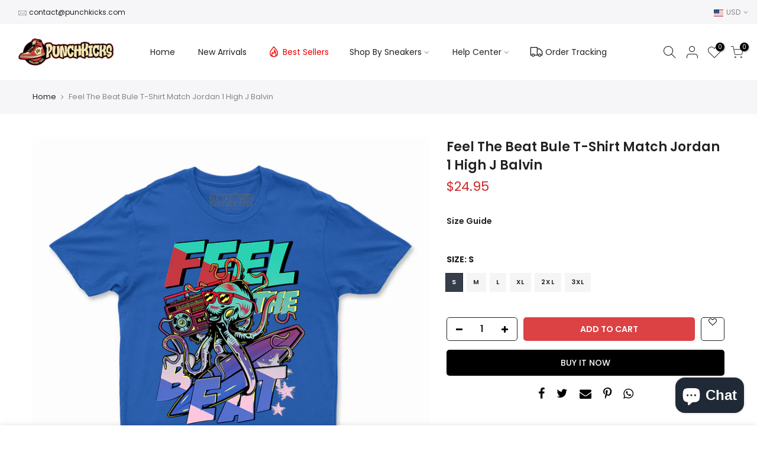

--- FILE ---
content_type: text/html; charset=utf-8
request_url: https://punchkicks.com/products/feel-the-beat-bule-tshirt-match-air-jordan-1-high-j-balvin-5037
body_size: 30449
content:
<script>
    (function (c, s, q, u, a, r, e) {
        c.hj=c.hj||function(){(c.hj.q=c.hj.q||[]).push(arguments)};
        c._hjSettings = { hjid: a };
        r = s.getElementsByTagName('head')[0];
        e = s.createElement('script');
        e.async = true;
        e.src = q + c._hjSettings.hjid + u;
        r.appendChild(e);
    })(window, document, 'https://static.hj.contentsquare.net/c/csq-', '.js', 6408880);
</script>
<!doctype html>
<html class="no-js" lang="en">
<head>
<meta name="p:domain_verify" content="e09aa04714c5af4a9c18949a74f7e07f"/>
  
<!-- Google Ads Remarketing Tag By FeedArmy Version 2.17 START -->
<!-- FeedArmy tutorial found at https://feedarmy.com/kb/adding-google-adwords-remarketing-tag-to-shopify/ -->

<!-- CODE SETTINGS START -->
<!-- CODE SETTINGS START -->

<!-- Please add your Google Ads Audience Source Tag ID -->


<!-- Please add your alpha2 code, you can find it here: https://help.shopify.com/en/api/custom-storefronts/storefront-api/reference/enum/countrycode -->


<!-- set your product id values are default, product_id, parent_id, sku-->


<!-- CODE SETTINGS END -->
<!-- CODE SETTINGS END -->

<!-- ==================================== -->
<!-- DO NOT EDIT ANYTHING BELOW THIS LINE -->

<script async src="https://www.googletagmanager.com/gtag/js?id=AW-688465987"></script><script>
  window.dataLayer = window.dataLayer || [];
  function gtag(){dataLayer.push(arguments);}
  gtag('js', new Date());
  gtag('config', 'AW-688465987');
</script>



<script>
  gtag('event', 'view_item', {
    'send_to': 'AW-688465987',
  	  'value': 24.95,
	
    'items': [{
			'id': 'shopify_US_7647110463703_42771312312535',
      'google_business_vertical': 'retail'
    }]
	
  });
</script>
<!-- Google Ads Remarketing Tag By FeedArmy Version 2.17 END -->
<!-- Event snippet for Punchkicks conversion page -->
<script>
  gtag('event', 'conversion', {
      'send_to': 'AW-11158002786/HR85CKzaxPUYEOK4xsgp',
      'value': 30.0,
      'currency': 'USD',
      'transaction_id': ''
  });
</script>

  
<!-- Google tag (gtag.js) -->
<script async src="https://www.googletagmanager.com/gtag/js?id=AW-11208037240"></script>
<script>
  window.dataLayer = window.dataLayer || [];
  function gtag(){dataLayer.push(arguments);}
  gtag('js', new Date());

  gtag('config', 'AW-11208037240');
</script> 

  
<!-- Added by AVADA SEO Suite -->


<!-- /Added by AVADA SEO Suite -->

<!-- Google Tag Manager -->
<script>(function(w,d,s,l,i){w[l]=w[l]||[];w[l].push({'gtm.start':
new Date().getTime(),event:'gtm.js'});var f=d.getElementsByTagName(s)[0],
j=d.createElement(s),dl=l!='dataLayer'?'&l='+l:'';j.async=true;j.src=
'https://www.googletagmanager.com/gtm.js?id='+i+dl;f.parentNode.insertBefore(j,f);
})(window,document,'script','dataLayer','GTM-5LCW2FG');</script>
<!-- End Google Tag Manager -->
  <meta charset="utf-8">
  <meta name="viewport" content="width=device-width, initial-scale=1, shrink-to-fit=no, user-scalable=no">
  <meta name="theme-color" content="#222222">
  <meta name="format-detection" content="telephone=no">
  <meta name="google-site-verification" content="Y-s9buCxQJXnes8_Hs6n2Gb1od6EngdjGRjJPvfmAkw" />
  <meta name="robots" content="index,follow">
  <meta name="facebook-domain-verification" content="uj2lybq0h8v600350w7k7pa0mzkiwr" />
  
  <!-- CODE SETTINGS START -->

<!-- Conversion ID -->


<!-- Countrycode -->


<!-- if you have prices such as 1,000.00 set below to true, if you have prices such as 1.000,00 set below to false -->


<!-- set your product id values are default, product_id, parent_id, sku-->


<!-- get selected variant --><!-- CODE SETTINGS END -->

<!-- ------------------------------------ -->
<!-- Global site tag (gtag.js) - Ads. -->
<script async src="https://www.googletagmanager.com/gtag/js?id=AW-301050320"></script>
<script>
  window.dataLayer = window.dataLayer || [];
  function gtag(){dataLayer.push(arguments);}
  gtag('js', new Date());
  gtag('config', 'AW-301050320');
</script>
<!-- Global site tag (gtag.js) - Ads. -->




<script>
  gtag('event', 'view_item', {
    'send_to': 'AW-301050320',
	'value': 24.95,
	
    'items': [{
		
			'id': 'shopify_US_7647110463703_42771312312535',
		
      'google_business_vertical': 'retail'
    }]
	
  });
</script>
<!-- Google Ads Remarketing Tag By FeedArmy Version 2.11 END -->
  
  <link rel="canonical" href="https://punchkicks.com/products/feel-the-beat-bule-tshirt-match-air-jordan-1-high-j-balvin-5037">
  <link rel="prefetch" as="document" href="https://punchkicks.com">
  <link rel="dns-prefetch" href="https://cdn.shopify.com" crossorigin>
  <link rel="preconnect" href="https://cdn.shopify.com" crossorigin>
  <link rel="preconnect" href="https://monorail-edge.shopifysvc.com"><link rel="dns-prefetch" href="https://fonts.googleapis.com" crossorigin>
    <link rel="preconnect" href="https://fonts.googleapis.com" crossorigin>
    <link rel="dns-prefetch" href="https://fonts.gstatic.com" crossorigin>
    <link rel="preconnect" href="https://fonts.gstatic.com" crossorigin><link rel="preload" as="style" href="//punchkicks.com/cdn/shop/t/13/assets/pre_theme.min.css?v=45867039683432813351696562045">
  <link rel="preload" as="style" href="//punchkicks.com/cdn/shop/t/13/assets/theme.css?enable_css_minification=1&v=21617656482494615781741179405"><title>Feel The Beat Bule T-Shirt Match Jordan 1 High J Balvin &ndash; PunchKicks</title><meta name="description" content="Feel The Beat Bule T-Shirt Match Air Jordan 1 High J Balvin Product Details 100% Airlume combed and ringspun cotton (fiber content may vary for different colors) Light fabric (4.2 oz/yd² (142 g/m²)) Retail fit Tear away label Runs true to size * Sneakers not sold in any order. Sneakers shown for color reference only."><link rel="shortcut icon" type="image/png" href="//punchkicks.com/cdn/shop/files/logo_1_32x.png?v=1633074799"><!-- social-meta-tags.liquid --><meta name="keywords" content="Feel The Beat Bule T-Shirt Match Jordan 1 High J Balvin,PunchKicks,punchkicks.com"/><meta name="author" content="PunchKicks"><meta property="og:site_name" content="PunchKicks">
<meta property="og:url" content="https://punchkicks.com/products/feel-the-beat-bule-tshirt-match-air-jordan-1-high-j-balvin-5037">
<meta property="og:title" content="Feel The Beat Bule T-Shirt Match Jordan 1 High J Balvin">
<meta property="og:type" content="og:product">
<meta property="og:description" content="Feel The Beat Bule T-Shirt Match Air Jordan 1 High J Balvin Product Details 100% Airlume combed and ringspun cotton (fiber content may vary for different colors) Light fabric (4.2 oz/yd² (142 g/m²)) Retail fit Tear away label Runs true to size * Sneakers not sold in any order. Sneakers shown for color reference only."><meta property="product:price:amount" content="24.95">
  <meta property="product:price:amount" content="USD"><meta property="og:image" content="http://punchkicks.com/cdn/shop/products/Feel_2BThe_2BBeat_2BBule_2BT-Shirt_2BMatch_2BAir_2BJordan_2B1_2BHigh_2BJ_2BBalvin-CBaH9_1200x1200.jpg?v=1652953631"><meta property="og:image:secure_url" content="https://punchkicks.com/cdn/shop/products/Feel_2BThe_2BBeat_2BBule_2BT-Shirt_2BMatch_2BAir_2BJordan_2B1_2BHigh_2BJ_2BBalvin-CBaH9_1200x1200.jpg?v=1652953631"><meta name="twitter:card" content="summary_large_image">
<meta name="twitter:title" content="Feel The Beat Bule T-Shirt Match Jordan 1 High J Balvin">
<meta name="twitter:description" content="Feel The Beat Bule T-Shirt Match Air Jordan 1 High J Balvin Product Details 100% Airlume combed and ringspun cotton (fiber content may vary for different colors) Light fabric (4.2 oz/yd² (142 g/m²)) Retail fit Tear away label Runs true to size * Sneakers not sold in any order. Sneakers shown for color reference only.">
<link href="//punchkicks.com/cdn/shop/t/13/assets/pre_theme.min.css?v=45867039683432813351696562045" rel="stylesheet" type="text/css" media="all" /><link rel="preload" as="script" href="//punchkicks.com/cdn/shop/t/13/assets/lazysizes.min.js?v=69261028471810094311696562045">
<link rel="preload" as="script" href="//punchkicks.com/cdn/shop/t/13/assets/nt_vendor.min.js?v=63039283586479772611696562045">
<script>document.documentElement.className = document.documentElement.className.replace('no-js', 'yes-js');const t_name = "product",designMode = false,t_cartCount = 0,ThemeNameT4='kalles',ThemeNameT42='ThemeIdT4Kalles',themeIDt4 = 137304441047,ck_hostname = 'kalles-niche-none',ThemeIdT4 = "true",SopEmlT4="contact@punchkicks.com",ThemePuT4 = '#purchase_codet4',t_shop_currency = "USD", t_moneyFormat = "${{amount}}", t_cart_url = "\/cart",t_cartadd_url = "\/cart\/add",t_cartchange_url = "\/cart\/change", pr_re_url = "\/recommendations\/products"; try {var T4AgentNT = (navigator.userAgent.indexOf('Chrome-Lighthouse') == -1)}catch(err){var T4AgentNT = true} function onloadt4relcss(_this) {_this.onload=null;if(T4AgentNT){_this.rel='stylesheet'}} (function () {window.onpageshow = function() {if (performance.navigation.type === 2) {document.dispatchEvent(new CustomEvent('cart:refresh'))} }; })();
var T4stt_str = { 
  "PleaseChoosePrOptions":"Please select some product options before adding this product to your cart.", 
  "will_not_ship":"Will not ship until \u003cspan class=\"jsnt\"\u003e{{date}}\u003c\/span\u003e",
  "will_stock_after":"Will be in stock after \u003cspan class=\"jsnt\"\u003e{{date}}\u003c\/span\u003e",
  "replace_item_atc":"Replace item",
  "replace_item_pre":"Replace item",
  "added_to_cart": "Product was successfully added to your cart.",
  "view_cart": "View cart",
  "continue_shopping": "Continue Shopping",
  "save_js":"-[sale]%","bannerCountdown":"%D days %H:%M:%S",
  "prItemCountdown":"%D Days %H:%M:%S",
  "countdown_days":"days",
  "countdown_hours":"hr",
  "countdown_mins":"min",
  "countdown_sec":"sc",
  "multiple_rates": "We found [number_of_rates] shipping rates available for [address], starting at [rate].",
  "one_rate": "We found one shipping rate available for [address].",
  "no_rates": "Sorry, we do not ship to this destination.",
  "rate_value": "[rate_title] at [rate]",
  "agree_checkout": "You must agree with the terms and conditions of sales to check out.",
  "added_text_cp":"Compare products"
};
</script>
<link rel="preload" href="//punchkicks.com/cdn/shop/t/13/assets/style.min.css?v=136211910426554689041696562045" as="style" onload="onloadt4relcss(this)"><link href="//punchkicks.com/cdn/shop/t/13/assets/theme.css?enable_css_minification=1&amp;v=21617656482494615781741179405" rel="stylesheet" type="text/css" media="all" /><link rel="preload" href="https://fonts.googleapis.com/css?family=Poppins:300,300i,400,400i,500,500i,600,600i,700,700i,800,800i|Libre+Baskerville:300,300i,400,400i,500,500i&display=swap" as="style" onload="onloadt4relcss(this)"><link id="sett_clt4" rel="preload" href="//punchkicks.com/cdn/shop/t/13/assets/sett_cl.css?enable_css_minification=1&v=142840819956209347891696562045" as="style" onload="onloadt4relcss(this)"><link rel="preload" as="style" href="//punchkicks.com/cdn/shop/t/13/assets/custom.css?enable_css_minification=1&v=178825559632327210481696562045"><link href="//punchkicks.com/cdn/shop/t/13/assets/custom.css?enable_css_minification=1&amp;v=178825559632327210481696562045" rel="stylesheet" type="text/css" media="all" /><link rel="preload" href="//punchkicks.com/cdn/shop/t/13/assets/line-awesome.min.css?v=36930450349382045261696562045" as="style" onload="onloadt4relcss(this)">
<script id="js_lzt4" src="//punchkicks.com/cdn/shop/t/13/assets/lazysizes.min.js?v=69261028471810094311696562045" defer="defer"></script>
<script src="//punchkicks.com/cdn/shop/t/13/assets/nt_vendor.min.js?v=63039283586479772611696562045" defer="defer" id="js_ntt4"
  data-theme='//punchkicks.com/cdn/shop/t/13/assets/nt_theme.min.js?v=25734958287274646971696562045'
  data-stt='//punchkicks.com/cdn/shop/t/13/assets/nt_settings.js?enable_js_minification=1&v=101072312696156770081696562045'
  data-cat='//punchkicks.com/cdn/shop/t/13/assets/cat.min.js?v=122579638177445080711696562045' 
  data-sw='//punchkicks.com/cdn/shop/t/13/assets/swatch.min.js?v=178137363649540200771696562045'
  data-prjs='//punchkicks.com/cdn/shop/t/13/assets/produc.min.js?v=66856717831304081821696562045' 
  data-mail='//punchkicks.com/cdn/shop/t/13/assets/platform_mail.min.js?v=120104920183136925081696562045'
  data-my='//punchkicks.com/cdn/shop/t/13/assets/my.js?v=111603181540343972631696562045' data-cusp='//punchkicks.com/cdn/shop/t/13/assets/my.js?v=111603181540343972631696562045' data-cur='//punchkicks.com/cdn/shop/t/13/assets/my.js?v=111603181540343972631696562045' data-mdl='//punchkicks.com/cdn/shop/t/13/assets/module.min.js?v=72712877271928395091696562045'
  data-map='//punchkicks.com/cdn/shop/t/13/assets/maplace.min.js?v=123640464312137447171696562045'
  data-time='//punchkicks.com/cdn/shop/t/13/assets/spacetime.min.js?v=9008'
  data-ins='//punchkicks.com/cdn/shop/t/13/assets/nt_instagram.min.js?v=139140391247222617321696562045'
  data-user='//punchkicks.com/cdn/shop/t/13/assets/interactable.min.js?v=131343888243074368221696562045'
  data-add='//punchkicks.com/cdn/shop/t/13/assets/my.js?v=111603181540343972631696562045'
  data-klaviyo='//www.klaviyo.com/media/js/public/klaviyo_subscribe.js'
  data-font='iconKalles , fakalles , Pe-icon-7-stroke , Font Awesome 5 Free:n9'
  data-fm='Poppins'
  data-spcmn='//punchkicks.com/cdn/shopifycloud/storefront/assets/themes_support/shopify_common-5f594365.js'
  data-cust='//punchkicks.com/cdn/shop/t/13/assets/customerclnt.min.js?v=3252781937110261681696562045'
  data-cusjs='none'
  data-desadm='//punchkicks.com/cdn/shop/t/13/assets/des_adm.min.js?v=34508982287425259161696562045'
  data-otherryv='//punchkicks.com/cdn/shop/t/13/assets/reviewOther.js?enable_js_minification=1&v=72029929378534401331696562045'></script><!-- Avada FSB Script -->
 

  
  <!-- Avada FSB Compatible Script -->
 
  
    
    
    
      
      
      
      
      
      
    
  

  <!-- /Avada FSB Compatible Script -->

<script>var AVADA_FSB = {
    bars: [],
    cart: 0,
    compatible: {
      langify: ''
    }
}</script>
  <!-- /Avada FSB Script -->

 <script>window.performance && window.performance.mark && window.performance.mark('shopify.content_for_header.start');</script><meta name="google-site-verification" content="_zQwbvKwAjUrRFjphpz8puplC_Vxt95DqRxy7ARQl9k">
<meta id="shopify-digital-wallet" name="shopify-digital-wallet" content="/59526906027/digital_wallets/dialog">
<meta name="shopify-checkout-api-token" content="ec2f38d3a85a613c15a025a948b20a3b">
<link rel="alternate" hreflang="x-default" href="https://punchkicks.com/products/feel-the-beat-bule-tshirt-match-air-jordan-1-high-j-balvin-5037">
<link rel="alternate" hreflang="en" href="https://punchkicks.com/products/feel-the-beat-bule-tshirt-match-air-jordan-1-high-j-balvin-5037">
<link rel="alternate" hreflang="en-GB" href="https://punchkicks.com/en-gb/products/feel-the-beat-bule-tshirt-match-air-jordan-1-high-j-balvin-5037">
<link rel="alternate" type="application/json+oembed" href="https://punchkicks.com/products/feel-the-beat-bule-tshirt-match-air-jordan-1-high-j-balvin-5037.oembed">
<script async="async" src="/checkouts/internal/preloads.js?locale=en-US"></script>
<link rel="preconnect" href="https://shop.app" crossorigin="anonymous">
<script async="async" src="https://shop.app/checkouts/internal/preloads.js?locale=en-US&shop_id=59526906027" crossorigin="anonymous"></script>
<script id="apple-pay-shop-capabilities" type="application/json">{"shopId":59526906027,"countryCode":"US","currencyCode":"USD","merchantCapabilities":["supports3DS"],"merchantId":"gid:\/\/shopify\/Shop\/59526906027","merchantName":"PunchKicks","requiredBillingContactFields":["postalAddress","email","phone"],"requiredShippingContactFields":["postalAddress","email","phone"],"shippingType":"shipping","supportedNetworks":["visa","masterCard","amex","discover","elo","jcb"],"total":{"type":"pending","label":"PunchKicks","amount":"1.00"},"shopifyPaymentsEnabled":true,"supportsSubscriptions":true}</script>
<script id="shopify-features" type="application/json">{"accessToken":"ec2f38d3a85a613c15a025a948b20a3b","betas":["rich-media-storefront-analytics"],"domain":"punchkicks.com","predictiveSearch":true,"shopId":59526906027,"locale":"en"}</script>
<script>var Shopify = Shopify || {};
Shopify.shop = "punchkicks.myshopify.com";
Shopify.locale = "en";
Shopify.currency = {"active":"USD","rate":"1.0"};
Shopify.country = "US";
Shopify.theme = {"name":"Copy of 11\/24 - 12\/14 Template","id":137304441047,"schema_name":"Kalles","schema_version":"2.7.3","theme_store_id":null,"role":"main"};
Shopify.theme.handle = "null";
Shopify.theme.style = {"id":null,"handle":null};
Shopify.cdnHost = "punchkicks.com/cdn";
Shopify.routes = Shopify.routes || {};
Shopify.routes.root = "/";</script>
<script type="module">!function(o){(o.Shopify=o.Shopify||{}).modules=!0}(window);</script>
<script>!function(o){function n(){var o=[];function n(){o.push(Array.prototype.slice.apply(arguments))}return n.q=o,n}var t=o.Shopify=o.Shopify||{};t.loadFeatures=n(),t.autoloadFeatures=n()}(window);</script>
<script>
  window.ShopifyPay = window.ShopifyPay || {};
  window.ShopifyPay.apiHost = "shop.app\/pay";
  window.ShopifyPay.redirectState = null;
</script>
<script id="shop-js-analytics" type="application/json">{"pageType":"product"}</script>
<script defer="defer" async type="module" src="//punchkicks.com/cdn/shopifycloud/shop-js/modules/v2/client.init-shop-cart-sync_BN7fPSNr.en.esm.js"></script>
<script defer="defer" async type="module" src="//punchkicks.com/cdn/shopifycloud/shop-js/modules/v2/chunk.common_Cbph3Kss.esm.js"></script>
<script defer="defer" async type="module" src="//punchkicks.com/cdn/shopifycloud/shop-js/modules/v2/chunk.modal_DKumMAJ1.esm.js"></script>
<script type="module">
  await import("//punchkicks.com/cdn/shopifycloud/shop-js/modules/v2/client.init-shop-cart-sync_BN7fPSNr.en.esm.js");
await import("//punchkicks.com/cdn/shopifycloud/shop-js/modules/v2/chunk.common_Cbph3Kss.esm.js");
await import("//punchkicks.com/cdn/shopifycloud/shop-js/modules/v2/chunk.modal_DKumMAJ1.esm.js");

  window.Shopify.SignInWithShop?.initShopCartSync?.({"fedCMEnabled":true,"windoidEnabled":true});

</script>
<script defer="defer" async type="module" src="//punchkicks.com/cdn/shopifycloud/shop-js/modules/v2/client.payment-terms_BxzfvcZJ.en.esm.js"></script>
<script defer="defer" async type="module" src="//punchkicks.com/cdn/shopifycloud/shop-js/modules/v2/chunk.common_Cbph3Kss.esm.js"></script>
<script defer="defer" async type="module" src="//punchkicks.com/cdn/shopifycloud/shop-js/modules/v2/chunk.modal_DKumMAJ1.esm.js"></script>
<script type="module">
  await import("//punchkicks.com/cdn/shopifycloud/shop-js/modules/v2/client.payment-terms_BxzfvcZJ.en.esm.js");
await import("//punchkicks.com/cdn/shopifycloud/shop-js/modules/v2/chunk.common_Cbph3Kss.esm.js");
await import("//punchkicks.com/cdn/shopifycloud/shop-js/modules/v2/chunk.modal_DKumMAJ1.esm.js");

  
</script>
<script>
  window.Shopify = window.Shopify || {};
  if (!window.Shopify.featureAssets) window.Shopify.featureAssets = {};
  window.Shopify.featureAssets['shop-js'] = {"shop-cart-sync":["modules/v2/client.shop-cart-sync_CJVUk8Jm.en.esm.js","modules/v2/chunk.common_Cbph3Kss.esm.js","modules/v2/chunk.modal_DKumMAJ1.esm.js"],"init-fed-cm":["modules/v2/client.init-fed-cm_7Fvt41F4.en.esm.js","modules/v2/chunk.common_Cbph3Kss.esm.js","modules/v2/chunk.modal_DKumMAJ1.esm.js"],"init-shop-email-lookup-coordinator":["modules/v2/client.init-shop-email-lookup-coordinator_Cc088_bR.en.esm.js","modules/v2/chunk.common_Cbph3Kss.esm.js","modules/v2/chunk.modal_DKumMAJ1.esm.js"],"init-windoid":["modules/v2/client.init-windoid_hPopwJRj.en.esm.js","modules/v2/chunk.common_Cbph3Kss.esm.js","modules/v2/chunk.modal_DKumMAJ1.esm.js"],"shop-button":["modules/v2/client.shop-button_B0jaPSNF.en.esm.js","modules/v2/chunk.common_Cbph3Kss.esm.js","modules/v2/chunk.modal_DKumMAJ1.esm.js"],"shop-cash-offers":["modules/v2/client.shop-cash-offers_DPIskqss.en.esm.js","modules/v2/chunk.common_Cbph3Kss.esm.js","modules/v2/chunk.modal_DKumMAJ1.esm.js"],"shop-toast-manager":["modules/v2/client.shop-toast-manager_CK7RT69O.en.esm.js","modules/v2/chunk.common_Cbph3Kss.esm.js","modules/v2/chunk.modal_DKumMAJ1.esm.js"],"init-shop-cart-sync":["modules/v2/client.init-shop-cart-sync_BN7fPSNr.en.esm.js","modules/v2/chunk.common_Cbph3Kss.esm.js","modules/v2/chunk.modal_DKumMAJ1.esm.js"],"init-customer-accounts-sign-up":["modules/v2/client.init-customer-accounts-sign-up_CfPf4CXf.en.esm.js","modules/v2/client.shop-login-button_DeIztwXF.en.esm.js","modules/v2/chunk.common_Cbph3Kss.esm.js","modules/v2/chunk.modal_DKumMAJ1.esm.js"],"pay-button":["modules/v2/client.pay-button_CgIwFSYN.en.esm.js","modules/v2/chunk.common_Cbph3Kss.esm.js","modules/v2/chunk.modal_DKumMAJ1.esm.js"],"init-customer-accounts":["modules/v2/client.init-customer-accounts_DQ3x16JI.en.esm.js","modules/v2/client.shop-login-button_DeIztwXF.en.esm.js","modules/v2/chunk.common_Cbph3Kss.esm.js","modules/v2/chunk.modal_DKumMAJ1.esm.js"],"avatar":["modules/v2/client.avatar_BTnouDA3.en.esm.js"],"init-shop-for-new-customer-accounts":["modules/v2/client.init-shop-for-new-customer-accounts_CsZy_esa.en.esm.js","modules/v2/client.shop-login-button_DeIztwXF.en.esm.js","modules/v2/chunk.common_Cbph3Kss.esm.js","modules/v2/chunk.modal_DKumMAJ1.esm.js"],"shop-follow-button":["modules/v2/client.shop-follow-button_BRMJjgGd.en.esm.js","modules/v2/chunk.common_Cbph3Kss.esm.js","modules/v2/chunk.modal_DKumMAJ1.esm.js"],"checkout-modal":["modules/v2/client.checkout-modal_B9Drz_yf.en.esm.js","modules/v2/chunk.common_Cbph3Kss.esm.js","modules/v2/chunk.modal_DKumMAJ1.esm.js"],"shop-login-button":["modules/v2/client.shop-login-button_DeIztwXF.en.esm.js","modules/v2/chunk.common_Cbph3Kss.esm.js","modules/v2/chunk.modal_DKumMAJ1.esm.js"],"lead-capture":["modules/v2/client.lead-capture_DXYzFM3R.en.esm.js","modules/v2/chunk.common_Cbph3Kss.esm.js","modules/v2/chunk.modal_DKumMAJ1.esm.js"],"shop-login":["modules/v2/client.shop-login_CA5pJqmO.en.esm.js","modules/v2/chunk.common_Cbph3Kss.esm.js","modules/v2/chunk.modal_DKumMAJ1.esm.js"],"payment-terms":["modules/v2/client.payment-terms_BxzfvcZJ.en.esm.js","modules/v2/chunk.common_Cbph3Kss.esm.js","modules/v2/chunk.modal_DKumMAJ1.esm.js"]};
</script>
<script>(function() {
  var isLoaded = false;
  function asyncLoad() {
    if (isLoaded) return;
    isLoaded = true;
    var urls = ["\/\/www.powr.io\/powr.js?powr-token=punchkicks.myshopify.com\u0026external-type=shopify\u0026shop=punchkicks.myshopify.com","\/\/www.powr.io\/powr.js?powr-token=punchkicks.myshopify.com\u0026external-type=shopify\u0026shop=punchkicks.myshopify.com"];
    for (var i = 0; i < urls.length; i++) {
      var s = document.createElement('script');
      s.type = 'text/javascript';
      s.async = true;
      s.src = urls[i];
      var x = document.getElementsByTagName('script')[0];
      x.parentNode.insertBefore(s, x);
    }
  };
  if(window.attachEvent) {
    window.attachEvent('onload', asyncLoad);
  } else {
    window.addEventListener('load', asyncLoad, false);
  }
})();</script>
<script id="__st">var __st={"a":59526906027,"offset":25200,"reqid":"0fa9db13-f455-4c21-b3c9-cfd181ebdf84-1769902840","pageurl":"punchkicks.com\/products\/feel-the-beat-bule-tshirt-match-air-jordan-1-high-j-balvin-5037","u":"cd8da07e5bbf","p":"product","rtyp":"product","rid":7647110463703};</script>
<script>window.ShopifyPaypalV4VisibilityTracking = true;</script>
<script id="captcha-bootstrap">!function(){'use strict';const t='contact',e='account',n='new_comment',o=[[t,t],['blogs',n],['comments',n],[t,'customer']],c=[[e,'customer_login'],[e,'guest_login'],[e,'recover_customer_password'],[e,'create_customer']],r=t=>t.map((([t,e])=>`form[action*='/${t}']:not([data-nocaptcha='true']) input[name='form_type'][value='${e}']`)).join(','),a=t=>()=>t?[...document.querySelectorAll(t)].map((t=>t.form)):[];function s(){const t=[...o],e=r(t);return a(e)}const i='password',u='form_key',d=['recaptcha-v3-token','g-recaptcha-response','h-captcha-response',i],f=()=>{try{return window.sessionStorage}catch{return}},m='__shopify_v',_=t=>t.elements[u];function p(t,e,n=!1){try{const o=window.sessionStorage,c=JSON.parse(o.getItem(e)),{data:r}=function(t){const{data:e,action:n}=t;return t[m]||n?{data:e,action:n}:{data:t,action:n}}(c);for(const[e,n]of Object.entries(r))t.elements[e]&&(t.elements[e].value=n);n&&o.removeItem(e)}catch(o){console.error('form repopulation failed',{error:o})}}const l='form_type',E='cptcha';function T(t){t.dataset[E]=!0}const w=window,h=w.document,L='Shopify',v='ce_forms',y='captcha';let A=!1;((t,e)=>{const n=(g='f06e6c50-85a8-45c8-87d0-21a2b65856fe',I='https://cdn.shopify.com/shopifycloud/storefront-forms-hcaptcha/ce_storefront_forms_captcha_hcaptcha.v1.5.2.iife.js',D={infoText:'Protected by hCaptcha',privacyText:'Privacy',termsText:'Terms'},(t,e,n)=>{const o=w[L][v],c=o.bindForm;if(c)return c(t,g,e,D).then(n);var r;o.q.push([[t,g,e,D],n]),r=I,A||(h.body.append(Object.assign(h.createElement('script'),{id:'captcha-provider',async:!0,src:r})),A=!0)});var g,I,D;w[L]=w[L]||{},w[L][v]=w[L][v]||{},w[L][v].q=[],w[L][y]=w[L][y]||{},w[L][y].protect=function(t,e){n(t,void 0,e),T(t)},Object.freeze(w[L][y]),function(t,e,n,w,h,L){const[v,y,A,g]=function(t,e,n){const i=e?o:[],u=t?c:[],d=[...i,...u],f=r(d),m=r(i),_=r(d.filter((([t,e])=>n.includes(e))));return[a(f),a(m),a(_),s()]}(w,h,L),I=t=>{const e=t.target;return e instanceof HTMLFormElement?e:e&&e.form},D=t=>v().includes(t);t.addEventListener('submit',(t=>{const e=I(t);if(!e)return;const n=D(e)&&!e.dataset.hcaptchaBound&&!e.dataset.recaptchaBound,o=_(e),c=g().includes(e)&&(!o||!o.value);(n||c)&&t.preventDefault(),c&&!n&&(function(t){try{if(!f())return;!function(t){const e=f();if(!e)return;const n=_(t);if(!n)return;const o=n.value;o&&e.removeItem(o)}(t);const e=Array.from(Array(32),(()=>Math.random().toString(36)[2])).join('');!function(t,e){_(t)||t.append(Object.assign(document.createElement('input'),{type:'hidden',name:u})),t.elements[u].value=e}(t,e),function(t,e){const n=f();if(!n)return;const o=[...t.querySelectorAll(`input[type='${i}']`)].map((({name:t})=>t)),c=[...d,...o],r={};for(const[a,s]of new FormData(t).entries())c.includes(a)||(r[a]=s);n.setItem(e,JSON.stringify({[m]:1,action:t.action,data:r}))}(t,e)}catch(e){console.error('failed to persist form',e)}}(e),e.submit())}));const S=(t,e)=>{t&&!t.dataset[E]&&(n(t,e.some((e=>e===t))),T(t))};for(const o of['focusin','change'])t.addEventListener(o,(t=>{const e=I(t);D(e)&&S(e,y())}));const B=e.get('form_key'),M=e.get(l),P=B&&M;t.addEventListener('DOMContentLoaded',(()=>{const t=y();if(P)for(const e of t)e.elements[l].value===M&&p(e,B);[...new Set([...A(),...v().filter((t=>'true'===t.dataset.shopifyCaptcha))])].forEach((e=>S(e,t)))}))}(h,new URLSearchParams(w.location.search),n,t,e,['guest_login'])})(!0,!0)}();</script>
<script integrity="sha256-4kQ18oKyAcykRKYeNunJcIwy7WH5gtpwJnB7kiuLZ1E=" data-source-attribution="shopify.loadfeatures" defer="defer" src="//punchkicks.com/cdn/shopifycloud/storefront/assets/storefront/load_feature-a0a9edcb.js" crossorigin="anonymous"></script>
<script crossorigin="anonymous" defer="defer" src="//punchkicks.com/cdn/shopifycloud/storefront/assets/shopify_pay/storefront-65b4c6d7.js?v=20250812"></script>
<script data-source-attribution="shopify.dynamic_checkout.dynamic.init">var Shopify=Shopify||{};Shopify.PaymentButton=Shopify.PaymentButton||{isStorefrontPortableWallets:!0,init:function(){window.Shopify.PaymentButton.init=function(){};var t=document.createElement("script");t.src="https://punchkicks.com/cdn/shopifycloud/portable-wallets/latest/portable-wallets.en.js",t.type="module",document.head.appendChild(t)}};
</script>
<script data-source-attribution="shopify.dynamic_checkout.buyer_consent">
  function portableWalletsHideBuyerConsent(e){var t=document.getElementById("shopify-buyer-consent"),n=document.getElementById("shopify-subscription-policy-button");t&&n&&(t.classList.add("hidden"),t.setAttribute("aria-hidden","true"),n.removeEventListener("click",e))}function portableWalletsShowBuyerConsent(e){var t=document.getElementById("shopify-buyer-consent"),n=document.getElementById("shopify-subscription-policy-button");t&&n&&(t.classList.remove("hidden"),t.removeAttribute("aria-hidden"),n.addEventListener("click",e))}window.Shopify?.PaymentButton&&(window.Shopify.PaymentButton.hideBuyerConsent=portableWalletsHideBuyerConsent,window.Shopify.PaymentButton.showBuyerConsent=portableWalletsShowBuyerConsent);
</script>
<script>
  function portableWalletsCleanup(e){e&&e.src&&console.error("Failed to load portable wallets script "+e.src);var t=document.querySelectorAll("shopify-accelerated-checkout .shopify-payment-button__skeleton, shopify-accelerated-checkout-cart .wallet-cart-button__skeleton"),e=document.getElementById("shopify-buyer-consent");for(let e=0;e<t.length;e++)t[e].remove();e&&e.remove()}function portableWalletsNotLoadedAsModule(e){e instanceof ErrorEvent&&"string"==typeof e.message&&e.message.includes("import.meta")&&"string"==typeof e.filename&&e.filename.includes("portable-wallets")&&(window.removeEventListener("error",portableWalletsNotLoadedAsModule),window.Shopify.PaymentButton.failedToLoad=e,"loading"===document.readyState?document.addEventListener("DOMContentLoaded",window.Shopify.PaymentButton.init):window.Shopify.PaymentButton.init())}window.addEventListener("error",portableWalletsNotLoadedAsModule);
</script>

<script type="module" src="https://punchkicks.com/cdn/shopifycloud/portable-wallets/latest/portable-wallets.en.js" onError="portableWalletsCleanup(this)" crossorigin="anonymous"></script>
<script nomodule>
  document.addEventListener("DOMContentLoaded", portableWalletsCleanup);
</script>

<link id="shopify-accelerated-checkout-styles" rel="stylesheet" media="screen" href="https://punchkicks.com/cdn/shopifycloud/portable-wallets/latest/accelerated-checkout-backwards-compat.css" crossorigin="anonymous">
<style id="shopify-accelerated-checkout-cart">
        #shopify-buyer-consent {
  margin-top: 1em;
  display: inline-block;
  width: 100%;
}

#shopify-buyer-consent.hidden {
  display: none;
}

#shopify-subscription-policy-button {
  background: none;
  border: none;
  padding: 0;
  text-decoration: underline;
  font-size: inherit;
  cursor: pointer;
}

#shopify-subscription-policy-button::before {
  box-shadow: none;
}

      </style>

<script>window.performance && window.performance.mark && window.performance.mark('shopify.content_for_header.end');</script>
  	<script>
  var scriptAppend = document.createElement('script');
  var version = new Date().getTime();
  scriptAppend.src = 'https://apps.omegatheme.com/facebook-pixel/client/loading-custom-event.js?v=' + version;
  document.querySelector('head').appendChild(scriptAppend)
</script>

<div class="ot-multi-pixel"></div>

  <meta property="omega:tags" content="aj1, Feel The Beat, T-Shirt, ">
  <meta property="omega:product" content="7647110463703">
  <meta property="omega:product_type" content="T-Shirt">
  <meta property="omega:collections" content="407691886807, 407721050327, 276613726379, 407692181719, 407715184855, ">






  <script>
    var arrayFBPixelTrack = [];
  </script>
    
    

    
    
    


    
    
    


    
    
    

    
    
    
      
      <script>
        if (! arrayFBPixelTrack.includes(1524204307914510)) {
          arrayFBPixelTrack.push(1524204307914510);

        }
      </script>
    

    
    

    
    
    


    
    
    


    
    
    

    
    
    
      
      <script>
        if (! arrayFBPixelTrack.includes(4877594678935138)) {
          arrayFBPixelTrack.push(4877594678935138);

        }
      </script>
    

    
    

    
    
    


    
    
    


    
    
    

    
    
    
      
      <script>
        if (! arrayFBPixelTrack.includes(586002409579428)) {
          arrayFBPixelTrack.push(586002409579428);

        }
      </script>
    



    
    
      <script>
        var omegaFBSettings = [];
        var omegaFBSettings = {"settings":{"skip_onboarding_fb_ads":0,"accept_permission_fb_ads":0,"content_type_event":1,"step_onboarding":"{\"step_1\": 0, \"step_2\": 0, \"step_3\": 0, \"is_completed\": 0}","show_banner_extension":1,"enable_analytics":1,"use_basecode_fb":0,"is_show_modal_survey":1,"is_show_modal_feedback":1,"last_date_feedback":"0000-00-00 00:00:00","is_show_banner":1,"feedback_text":null,"feedback_rating":null,"count_open_app":0,"is_show_modal_review":0,"is_show_re_branding":1,"status_show_re_branding":1,"date_timezone_offset":"UTC","group_accept_information_customer":{"isClientIPAddress":true,"isCity":true,"isFirstName":true,"isExternalID":false,"isZipCode":true,"isPhone":true,"isDateOfBirth":false,"isClientUserAgent":true,"isClickIDCookie":false,"isGender":false,"isState":false,"isCountry":true,"isEmail":true,"isBrowserIDCookie":false,"isLastName":true,"isSubscriptionID":true},"capi_track_viewcontent":0,"capi_track_search":0,"capi_track_pageview":0,"capi_track_addtocart":0,"capi_track_checkout":0,"capi_track_purchase":1,"id_pixel_shopify":[""],"price":"0","maximum_id_conversion_api":1,"enable":1,"plan":0,"active_plan_at":"1633105009","statusFeedback":1,"lastUpdate":"2025-05-27 02:28:20","timeOnline":"0000-00-00 00:00:00","reasonDisable":"","reasonOtherDisable":"","DiscountCode":"","usePixelFromShopify":1,"PlanShopify":"basic","updated_theme":1,"status_use_conversion":0,"test_event_code":null,"fb_access_token":null,"include_shippping_cost":0,"use_multi_currency":0,"first_catalog_feed_created_at":"2022-10-18 04:39:23","is_enable_trigger":0,"is_using_webhook_product_update":0,"is_use_feed":0,"is_use_utm":1,"is_use_catalog":0,"is_save_consent":0,"is_enable_web_pixel":0,"is_using_plan_promote":0,"first_pixel_at":null,"is_new_version":1,"utm_tracking":0,"apps_installed":"[\"shopify:\\\/\\\/apps\\\/klaviyo-email-marketing-sms\\\/blocks\\\/klaviyo-onsite-embed\\\/2632fe16-c075-4321-a88b-50b567f42507\",\"shopify:\\\/\\\/apps\\\/omega-multi-facebook-pixels\\\/blocks\\\/app-embed-block\\\/ecdcc423-3dbd-480c-85e8-fdb9789cf058\"]","plan_id":18,"is_enable_train_pixel":0,"setup_ads_report":{"version":"1","alreadySetup":false,"is_using_feature":0},"is_charge_onetime":0,"time_onpage_setup":{"enabled":false,"time_on_page":null},"last_time_sync":null,"is_sync_cost":1,"attributes_window":7,"time_enable_web_pixel":null,"is_custome_event":1,"enable_export_analytics":1,"enable_chart":1,"is_use_cost_setting":1,"is_exclusive_offer":0,"is_downgrade_free_plan":0,"time_charge_free_plan":null,"time_downgrade_free_plan":null,"time_limit_orders":null,"is_charged_free_plan":0,"free_plan_expired":0,"plan_configs":{"plan_type":"RECURRING","order_remain":999999998},"is_shipping_event":1,"is_completed_education_homepage":0,"is_completed_education_pixel":0,"is_completed_education_catalog":0,"is_completed_education_analytics":0,"is_completed_education_custom_event":0,"is_completed_education_ad_report":0,"pixel_track_viewcontent":0,"pixel_track_pageview":0,"pixel_track_checkout":0,"pixel_track_search":0,"pixel_track_addtocart":0,"pixel_track_purchase":1,"is_use_ad_manager":0,"enable_use_catalog_feed_limit":0,"capi_track_addpaymentinfo":1,"pixel_track_addpaymentinfo":1,"feature_settings":{"redirect_url":"https:\/\/app.twoowls.io\/facebook-multi-pixels","app_name":"facebook-pixel-5","url_app":"https:\/\/app.twoowls.io\/facebook-multi-pixels","pricing_version_id":5,"is_show_onetime_charge":1,"is_show_free_plan":1,"is_show_advantage_pricing":1,"shopify_restapi_version":"2024-07","shopify_graphicql_version":"2024-07","store_name":"punchkicks.myshopify.com","installed_date":"2021-10-01 16:15:33","status":"active","confirmation_url":"https:\/\/punchkicks.myshopify.com\/admin\/charges\/23820992683\/confirm_recurring_application_charge?signature=BAh7BzoHaWRsKwirgNeLBQA6EmF1dG9fYWN0aXZhdGVU--422424cc5c149ccccb0b8b15e9220a9d478f9a3d","plan_name":"free","plan_id":18,"scope":null,"is_live":1,"unit_price_capi_monthly":"5.99","facebook_graph_api_version":"v20.0","facebook_app_fields":"name,email,picture","facebook_app_scope":"public_profile,email,catalog_management,ads_management,business_management,ads_read","log_api_url":"https:\/\/app.twoowls.io\/logs-facebook-pixels","app_root_url":"https:\/\/app.twoowls.io\/facebook-multi-pixels","app_api_url":"https:\/\/app.twoowls.io\/base-facebook-pixels","core_api_url":"https:\/\/api.twoowls.io\/core-facebook-pixels","app_queue_url":"https:\/\/apps.omegatheme.com\/shopify\/omega-queue\/server.php","tracking_path":"\/conversion-api","external_path":"\/api\/external"}},"list_all_custom_events":[],"core_capi_url":"https:\/\/app.twoowls.io\/base-facebook-pixels","endpoint_capi_url":"https:\/\/api.twoowls.io\/core-facebook-pixels"}
        console.log({omegaFBSettings})
      </script>

    

  
  <!-- "snippets/judgeme_core.liquid" was not rendered, the associated app was uninstalled -->
<!-- SEO, JSON‑LD, Schema --> 
 
        
        

        
        
        


<script type="application/ld+json">
{
	"@context": "https://schema.org",
	"@type": "BreadcrumbList",
	"itemListElement": [{
		"@type": "ListItem",
		"position": 1,
		"name": "PunchKicks",
		"item": "https://punchkicks.com"
		},{
		"@type": "ListItem",
		"position": 2,
		"name": "Feel The Beat Bule T-Shirt Match Jordan 1 High J Balvin",
		"item": "https://punchkicks.com/products/feel-the-beat-bule-tshirt-match-air-jordan-1-high-j-balvin-5037"
	}]
}
</script>



<script type="application/ld+json">
{
 	"@context": "https://schema.org",
 	"@type": "WebSite",
 	"url": "https://punchkicks.com",
 	"potentialAction": {
 	 	"@type": "SearchAction",
 	 	 "target": "https://punchkicks.com/search?q={search_term}",
 	 	"query-input": "required name=search_term"
 	}
}
</script>



	<script>var loox_global_hash = '1684292875746';</script><script>var loox_pop_active = true;var loox_pop_display = {"home_page":true,"product_page":true,"cart_page":true,"other_pages":true};</script><script>var loox_floating_widget = {"active":true,"rtl":false,"position":"right","button_text":"Reviews","button_bg_color":"C95134","button_text_color":"FFFFFF","display_on_home_page":true,"display_on_product_page":true,"display_on_cart_page":true,"display_on_other_pages":true,"hide_on_mobile":false};
</script><style>.loox-reviews-default { max-width: 1200px; margin: 0 auto; }.loox-rating .loox-icon { color:#C95134; }</style><script>var loox_rating_icons_enabled = true;</script>

  <!-- "snippets/shogun-head.liquid" was not rendered, the associated app was uninstalled -->
<script src="https://cdn.shopify.com/extensions/e8878072-2f6b-4e89-8082-94b04320908d/inbox-1254/assets/inbox-chat-loader.js" type="text/javascript" defer="defer"></script>
<link href="https://monorail-edge.shopifysvc.com" rel="dns-prefetch">
<script>(function(){if ("sendBeacon" in navigator && "performance" in window) {try {var session_token_from_headers = performance.getEntriesByType('navigation')[0].serverTiming.find(x => x.name == '_s').description;} catch {var session_token_from_headers = undefined;}var session_cookie_matches = document.cookie.match(/_shopify_s=([^;]*)/);var session_token_from_cookie = session_cookie_matches && session_cookie_matches.length === 2 ? session_cookie_matches[1] : "";var session_token = session_token_from_headers || session_token_from_cookie || "";function handle_abandonment_event(e) {var entries = performance.getEntries().filter(function(entry) {return /monorail-edge.shopifysvc.com/.test(entry.name);});if (!window.abandonment_tracked && entries.length === 0) {window.abandonment_tracked = true;var currentMs = Date.now();var navigation_start = performance.timing.navigationStart;var payload = {shop_id: 59526906027,url: window.location.href,navigation_start,duration: currentMs - navigation_start,session_token,page_type: "product"};window.navigator.sendBeacon("https://monorail-edge.shopifysvc.com/v1/produce", JSON.stringify({schema_id: "online_store_buyer_site_abandonment/1.1",payload: payload,metadata: {event_created_at_ms: currentMs,event_sent_at_ms: currentMs}}));}}window.addEventListener('pagehide', handle_abandonment_event);}}());</script>
<script id="web-pixels-manager-setup">(function e(e,d,r,n,o){if(void 0===o&&(o={}),!Boolean(null===(a=null===(i=window.Shopify)||void 0===i?void 0:i.analytics)||void 0===a?void 0:a.replayQueue)){var i,a;window.Shopify=window.Shopify||{};var t=window.Shopify;t.analytics=t.analytics||{};var s=t.analytics;s.replayQueue=[],s.publish=function(e,d,r){return s.replayQueue.push([e,d,r]),!0};try{self.performance.mark("wpm:start")}catch(e){}var l=function(){var e={modern:/Edge?\/(1{2}[4-9]|1[2-9]\d|[2-9]\d{2}|\d{4,})\.\d+(\.\d+|)|Firefox\/(1{2}[4-9]|1[2-9]\d|[2-9]\d{2}|\d{4,})\.\d+(\.\d+|)|Chrom(ium|e)\/(9{2}|\d{3,})\.\d+(\.\d+|)|(Maci|X1{2}).+ Version\/(15\.\d+|(1[6-9]|[2-9]\d|\d{3,})\.\d+)([,.]\d+|)( \(\w+\)|)( Mobile\/\w+|) Safari\/|Chrome.+OPR\/(9{2}|\d{3,})\.\d+\.\d+|(CPU[ +]OS|iPhone[ +]OS|CPU[ +]iPhone|CPU IPhone OS|CPU iPad OS)[ +]+(15[._]\d+|(1[6-9]|[2-9]\d|\d{3,})[._]\d+)([._]\d+|)|Android:?[ /-](13[3-9]|1[4-9]\d|[2-9]\d{2}|\d{4,})(\.\d+|)(\.\d+|)|Android.+Firefox\/(13[5-9]|1[4-9]\d|[2-9]\d{2}|\d{4,})\.\d+(\.\d+|)|Android.+Chrom(ium|e)\/(13[3-9]|1[4-9]\d|[2-9]\d{2}|\d{4,})\.\d+(\.\d+|)|SamsungBrowser\/([2-9]\d|\d{3,})\.\d+/,legacy:/Edge?\/(1[6-9]|[2-9]\d|\d{3,})\.\d+(\.\d+|)|Firefox\/(5[4-9]|[6-9]\d|\d{3,})\.\d+(\.\d+|)|Chrom(ium|e)\/(5[1-9]|[6-9]\d|\d{3,})\.\d+(\.\d+|)([\d.]+$|.*Safari\/(?![\d.]+ Edge\/[\d.]+$))|(Maci|X1{2}).+ Version\/(10\.\d+|(1[1-9]|[2-9]\d|\d{3,})\.\d+)([,.]\d+|)( \(\w+\)|)( Mobile\/\w+|) Safari\/|Chrome.+OPR\/(3[89]|[4-9]\d|\d{3,})\.\d+\.\d+|(CPU[ +]OS|iPhone[ +]OS|CPU[ +]iPhone|CPU IPhone OS|CPU iPad OS)[ +]+(10[._]\d+|(1[1-9]|[2-9]\d|\d{3,})[._]\d+)([._]\d+|)|Android:?[ /-](13[3-9]|1[4-9]\d|[2-9]\d{2}|\d{4,})(\.\d+|)(\.\d+|)|Mobile Safari.+OPR\/([89]\d|\d{3,})\.\d+\.\d+|Android.+Firefox\/(13[5-9]|1[4-9]\d|[2-9]\d{2}|\d{4,})\.\d+(\.\d+|)|Android.+Chrom(ium|e)\/(13[3-9]|1[4-9]\d|[2-9]\d{2}|\d{4,})\.\d+(\.\d+|)|Android.+(UC? ?Browser|UCWEB|U3)[ /]?(15\.([5-9]|\d{2,})|(1[6-9]|[2-9]\d|\d{3,})\.\d+)\.\d+|SamsungBrowser\/(5\.\d+|([6-9]|\d{2,})\.\d+)|Android.+MQ{2}Browser\/(14(\.(9|\d{2,})|)|(1[5-9]|[2-9]\d|\d{3,})(\.\d+|))(\.\d+|)|K[Aa][Ii]OS\/(3\.\d+|([4-9]|\d{2,})\.\d+)(\.\d+|)/},d=e.modern,r=e.legacy,n=navigator.userAgent;return n.match(d)?"modern":n.match(r)?"legacy":"unknown"}(),u="modern"===l?"modern":"legacy",c=(null!=n?n:{modern:"",legacy:""})[u],f=function(e){return[e.baseUrl,"/wpm","/b",e.hashVersion,"modern"===e.buildTarget?"m":"l",".js"].join("")}({baseUrl:d,hashVersion:r,buildTarget:u}),m=function(e){var d=e.version,r=e.bundleTarget,n=e.surface,o=e.pageUrl,i=e.monorailEndpoint;return{emit:function(e){var a=e.status,t=e.errorMsg,s=(new Date).getTime(),l=JSON.stringify({metadata:{event_sent_at_ms:s},events:[{schema_id:"web_pixels_manager_load/3.1",payload:{version:d,bundle_target:r,page_url:o,status:a,surface:n,error_msg:t},metadata:{event_created_at_ms:s}}]});if(!i)return console&&console.warn&&console.warn("[Web Pixels Manager] No Monorail endpoint provided, skipping logging."),!1;try{return self.navigator.sendBeacon.bind(self.navigator)(i,l)}catch(e){}var u=new XMLHttpRequest;try{return u.open("POST",i,!0),u.setRequestHeader("Content-Type","text/plain"),u.send(l),!0}catch(e){return console&&console.warn&&console.warn("[Web Pixels Manager] Got an unhandled error while logging to Monorail."),!1}}}}({version:r,bundleTarget:l,surface:e.surface,pageUrl:self.location.href,monorailEndpoint:e.monorailEndpoint});try{o.browserTarget=l,function(e){var d=e.src,r=e.async,n=void 0===r||r,o=e.onload,i=e.onerror,a=e.sri,t=e.scriptDataAttributes,s=void 0===t?{}:t,l=document.createElement("script"),u=document.querySelector("head"),c=document.querySelector("body");if(l.async=n,l.src=d,a&&(l.integrity=a,l.crossOrigin="anonymous"),s)for(var f in s)if(Object.prototype.hasOwnProperty.call(s,f))try{l.dataset[f]=s[f]}catch(e){}if(o&&l.addEventListener("load",o),i&&l.addEventListener("error",i),u)u.appendChild(l);else{if(!c)throw new Error("Did not find a head or body element to append the script");c.appendChild(l)}}({src:f,async:!0,onload:function(){if(!function(){var e,d;return Boolean(null===(d=null===(e=window.Shopify)||void 0===e?void 0:e.analytics)||void 0===d?void 0:d.initialized)}()){var d=window.webPixelsManager.init(e)||void 0;if(d){var r=window.Shopify.analytics;r.replayQueue.forEach((function(e){var r=e[0],n=e[1],o=e[2];d.publishCustomEvent(r,n,o)})),r.replayQueue=[],r.publish=d.publishCustomEvent,r.visitor=d.visitor,r.initialized=!0}}},onerror:function(){return m.emit({status:"failed",errorMsg:"".concat(f," has failed to load")})},sri:function(e){var d=/^sha384-[A-Za-z0-9+/=]+$/;return"string"==typeof e&&d.test(e)}(c)?c:"",scriptDataAttributes:o}),m.emit({status:"loading"})}catch(e){m.emit({status:"failed",errorMsg:(null==e?void 0:e.message)||"Unknown error"})}}})({shopId: 59526906027,storefrontBaseUrl: "https://punchkicks.com",extensionsBaseUrl: "https://extensions.shopifycdn.com/cdn/shopifycloud/web-pixels-manager",monorailEndpoint: "https://monorail-edge.shopifysvc.com/unstable/produce_batch",surface: "storefront-renderer",enabledBetaFlags: ["2dca8a86"],webPixelsConfigList: [{"id":"409272535","configuration":"{\"pixelCode\":\"CCCQKN3C77UB2PF1ESQG\"}","eventPayloadVersion":"v1","runtimeContext":"STRICT","scriptVersion":"22e92c2ad45662f435e4801458fb78cc","type":"APP","apiClientId":4383523,"privacyPurposes":["ANALYTICS","MARKETING","SALE_OF_DATA"],"dataSharingAdjustments":{"protectedCustomerApprovalScopes":["read_customer_address","read_customer_email","read_customer_name","read_customer_personal_data","read_customer_phone"]}},{"id":"108855511","configuration":"{\"tagID\":\"2613245942565\"}","eventPayloadVersion":"v1","runtimeContext":"STRICT","scriptVersion":"18031546ee651571ed29edbe71a3550b","type":"APP","apiClientId":3009811,"privacyPurposes":["ANALYTICS","MARKETING","SALE_OF_DATA"],"dataSharingAdjustments":{"protectedCustomerApprovalScopes":["read_customer_address","read_customer_email","read_customer_name","read_customer_personal_data","read_customer_phone"]}},{"id":"shopify-app-pixel","configuration":"{}","eventPayloadVersion":"v1","runtimeContext":"STRICT","scriptVersion":"0450","apiClientId":"shopify-pixel","type":"APP","privacyPurposes":["ANALYTICS","MARKETING"]},{"id":"shopify-custom-pixel","eventPayloadVersion":"v1","runtimeContext":"LAX","scriptVersion":"0450","apiClientId":"shopify-pixel","type":"CUSTOM","privacyPurposes":["ANALYTICS","MARKETING"]}],isMerchantRequest: false,initData: {"shop":{"name":"PunchKicks","paymentSettings":{"currencyCode":"USD"},"myshopifyDomain":"punchkicks.myshopify.com","countryCode":"US","storefrontUrl":"https:\/\/punchkicks.com"},"customer":null,"cart":null,"checkout":null,"productVariants":[{"price":{"amount":24.95,"currencyCode":"USD"},"product":{"title":"Feel The Beat Bule T-Shirt Match Jordan 1 High J Balvin","vendor":"PunchKicks","id":"7647110463703","untranslatedTitle":"Feel The Beat Bule T-Shirt Match Jordan 1 High J Balvin","url":"\/products\/feel-the-beat-bule-tshirt-match-air-jordan-1-high-j-balvin-5037","type":"T-Shirt"},"id":"42771312312535","image":{"src":"\/\/punchkicks.com\/cdn\/shop\/products\/Feel_2BThe_2BBeat_2BBule_2BT-Shirt_2BMatch_2BAir_2BJordan_2B1_2BHigh_2BJ_2BBalvin-CBaH9.jpg?v=1652953631"},"sku":"PK-DVTVLE8B-S","title":"S","untranslatedTitle":"S"},{"price":{"amount":24.95,"currencyCode":"USD"},"product":{"title":"Feel The Beat Bule T-Shirt Match Jordan 1 High J Balvin","vendor":"PunchKicks","id":"7647110463703","untranslatedTitle":"Feel The Beat Bule T-Shirt Match Jordan 1 High J Balvin","url":"\/products\/feel-the-beat-bule-tshirt-match-air-jordan-1-high-j-balvin-5037","type":"T-Shirt"},"id":"42771312345303","image":{"src":"\/\/punchkicks.com\/cdn\/shop\/products\/Feel_2BThe_2BBeat_2BBule_2BT-Shirt_2BMatch_2BAir_2BJordan_2B1_2BHigh_2BJ_2BBalvin-CBaH9.jpg?v=1652953631"},"sku":"PK-DVTVLE8B-M","title":"M","untranslatedTitle":"M"},{"price":{"amount":24.95,"currencyCode":"USD"},"product":{"title":"Feel The Beat Bule T-Shirt Match Jordan 1 High J Balvin","vendor":"PunchKicks","id":"7647110463703","untranslatedTitle":"Feel The Beat Bule T-Shirt Match Jordan 1 High J Balvin","url":"\/products\/feel-the-beat-bule-tshirt-match-air-jordan-1-high-j-balvin-5037","type":"T-Shirt"},"id":"42771312378071","image":{"src":"\/\/punchkicks.com\/cdn\/shop\/products\/Feel_2BThe_2BBeat_2BBule_2BT-Shirt_2BMatch_2BAir_2BJordan_2B1_2BHigh_2BJ_2BBalvin-CBaH9.jpg?v=1652953631"},"sku":"PK-DVTVLE8B-L","title":"L","untranslatedTitle":"L"},{"price":{"amount":26.95,"currencyCode":"USD"},"product":{"title":"Feel The Beat Bule T-Shirt Match Jordan 1 High J Balvin","vendor":"PunchKicks","id":"7647110463703","untranslatedTitle":"Feel The Beat Bule T-Shirt Match Jordan 1 High J Balvin","url":"\/products\/feel-the-beat-bule-tshirt-match-air-jordan-1-high-j-balvin-5037","type":"T-Shirt"},"id":"42771312410839","image":{"src":"\/\/punchkicks.com\/cdn\/shop\/products\/Feel_2BThe_2BBeat_2BBule_2BT-Shirt_2BMatch_2BAir_2BJordan_2B1_2BHigh_2BJ_2BBalvin-CBaH9.jpg?v=1652953631"},"sku":"PK-DVTVLE8B-XL","title":"XL","untranslatedTitle":"XL"},{"price":{"amount":27.95,"currencyCode":"USD"},"product":{"title":"Feel The Beat Bule T-Shirt Match Jordan 1 High J Balvin","vendor":"PunchKicks","id":"7647110463703","untranslatedTitle":"Feel The Beat Bule T-Shirt Match Jordan 1 High J Balvin","url":"\/products\/feel-the-beat-bule-tshirt-match-air-jordan-1-high-j-balvin-5037","type":"T-Shirt"},"id":"42771312443607","image":{"src":"\/\/punchkicks.com\/cdn\/shop\/products\/Feel_2BThe_2BBeat_2BBule_2BT-Shirt_2BMatch_2BAir_2BJordan_2B1_2BHigh_2BJ_2BBalvin-CBaH9.jpg?v=1652953631"},"sku":"PK-DVTVLE8B-2XL","title":"2XL","untranslatedTitle":"2XL"},{"price":{"amount":29.95,"currencyCode":"USD"},"product":{"title":"Feel The Beat Bule T-Shirt Match Jordan 1 High J Balvin","vendor":"PunchKicks","id":"7647110463703","untranslatedTitle":"Feel The Beat Bule T-Shirt Match Jordan 1 High J Balvin","url":"\/products\/feel-the-beat-bule-tshirt-match-air-jordan-1-high-j-balvin-5037","type":"T-Shirt"},"id":"42771312476375","image":{"src":"\/\/punchkicks.com\/cdn\/shop\/products\/Feel_2BThe_2BBeat_2BBule_2BT-Shirt_2BMatch_2BAir_2BJordan_2B1_2BHigh_2BJ_2BBalvin-CBaH9.jpg?v=1652953631"},"sku":"PK-DVTVLE8B-3XL","title":"3XL","untranslatedTitle":"3XL"}],"purchasingCompany":null},},"https://punchkicks.com/cdn","1d2a099fw23dfb22ep557258f5m7a2edbae",{"modern":"","legacy":""},{"shopId":"59526906027","storefrontBaseUrl":"https:\/\/punchkicks.com","extensionBaseUrl":"https:\/\/extensions.shopifycdn.com\/cdn\/shopifycloud\/web-pixels-manager","surface":"storefront-renderer","enabledBetaFlags":"[\"2dca8a86\"]","isMerchantRequest":"false","hashVersion":"1d2a099fw23dfb22ep557258f5m7a2edbae","publish":"custom","events":"[[\"page_viewed\",{}],[\"product_viewed\",{\"productVariant\":{\"price\":{\"amount\":24.95,\"currencyCode\":\"USD\"},\"product\":{\"title\":\"Feel The Beat Bule T-Shirt Match Jordan 1 High J Balvin\",\"vendor\":\"PunchKicks\",\"id\":\"7647110463703\",\"untranslatedTitle\":\"Feel The Beat Bule T-Shirt Match Jordan 1 High J Balvin\",\"url\":\"\/products\/feel-the-beat-bule-tshirt-match-air-jordan-1-high-j-balvin-5037\",\"type\":\"T-Shirt\"},\"id\":\"42771312312535\",\"image\":{\"src\":\"\/\/punchkicks.com\/cdn\/shop\/products\/Feel_2BThe_2BBeat_2BBule_2BT-Shirt_2BMatch_2BAir_2BJordan_2B1_2BHigh_2BJ_2BBalvin-CBaH9.jpg?v=1652953631\"},\"sku\":\"PK-DVTVLE8B-S\",\"title\":\"S\",\"untranslatedTitle\":\"S\"}}]]"});</script><script>
  window.ShopifyAnalytics = window.ShopifyAnalytics || {};
  window.ShopifyAnalytics.meta = window.ShopifyAnalytics.meta || {};
  window.ShopifyAnalytics.meta.currency = 'USD';
  var meta = {"product":{"id":7647110463703,"gid":"gid:\/\/shopify\/Product\/7647110463703","vendor":"PunchKicks","type":"T-Shirt","handle":"feel-the-beat-bule-tshirt-match-air-jordan-1-high-j-balvin-5037","variants":[{"id":42771312312535,"price":2495,"name":"Feel The Beat Bule T-Shirt Match Jordan 1 High J Balvin - S","public_title":"S","sku":"PK-DVTVLE8B-S"},{"id":42771312345303,"price":2495,"name":"Feel The Beat Bule T-Shirt Match Jordan 1 High J Balvin - M","public_title":"M","sku":"PK-DVTVLE8B-M"},{"id":42771312378071,"price":2495,"name":"Feel The Beat Bule T-Shirt Match Jordan 1 High J Balvin - L","public_title":"L","sku":"PK-DVTVLE8B-L"},{"id":42771312410839,"price":2695,"name":"Feel The Beat Bule T-Shirt Match Jordan 1 High J Balvin - XL","public_title":"XL","sku":"PK-DVTVLE8B-XL"},{"id":42771312443607,"price":2795,"name":"Feel The Beat Bule T-Shirt Match Jordan 1 High J Balvin - 2XL","public_title":"2XL","sku":"PK-DVTVLE8B-2XL"},{"id":42771312476375,"price":2995,"name":"Feel The Beat Bule T-Shirt Match Jordan 1 High J Balvin - 3XL","public_title":"3XL","sku":"PK-DVTVLE8B-3XL"}],"remote":false},"page":{"pageType":"product","resourceType":"product","resourceId":7647110463703,"requestId":"0fa9db13-f455-4c21-b3c9-cfd181ebdf84-1769902840"}};
  for (var attr in meta) {
    window.ShopifyAnalytics.meta[attr] = meta[attr];
  }
</script>
<script class="analytics">
  (function () {
    var customDocumentWrite = function(content) {
      var jquery = null;

      if (window.jQuery) {
        jquery = window.jQuery;
      } else if (window.Checkout && window.Checkout.$) {
        jquery = window.Checkout.$;
      }

      if (jquery) {
        jquery('body').append(content);
      }
    };

    var hasLoggedConversion = function(token) {
      if (token) {
        return document.cookie.indexOf('loggedConversion=' + token) !== -1;
      }
      return false;
    }

    var setCookieIfConversion = function(token) {
      if (token) {
        var twoMonthsFromNow = new Date(Date.now());
        twoMonthsFromNow.setMonth(twoMonthsFromNow.getMonth() + 2);

        document.cookie = 'loggedConversion=' + token + '; expires=' + twoMonthsFromNow;
      }
    }

    var trekkie = window.ShopifyAnalytics.lib = window.trekkie = window.trekkie || [];
    if (trekkie.integrations) {
      return;
    }
    trekkie.methods = [
      'identify',
      'page',
      'ready',
      'track',
      'trackForm',
      'trackLink'
    ];
    trekkie.factory = function(method) {
      return function() {
        var args = Array.prototype.slice.call(arguments);
        args.unshift(method);
        trekkie.push(args);
        return trekkie;
      };
    };
    for (var i = 0; i < trekkie.methods.length; i++) {
      var key = trekkie.methods[i];
      trekkie[key] = trekkie.factory(key);
    }
    trekkie.load = function(config) {
      trekkie.config = config || {};
      trekkie.config.initialDocumentCookie = document.cookie;
      var first = document.getElementsByTagName('script')[0];
      var script = document.createElement('script');
      script.type = 'text/javascript';
      script.onerror = function(e) {
        var scriptFallback = document.createElement('script');
        scriptFallback.type = 'text/javascript';
        scriptFallback.onerror = function(error) {
                var Monorail = {
      produce: function produce(monorailDomain, schemaId, payload) {
        var currentMs = new Date().getTime();
        var event = {
          schema_id: schemaId,
          payload: payload,
          metadata: {
            event_created_at_ms: currentMs,
            event_sent_at_ms: currentMs
          }
        };
        return Monorail.sendRequest("https://" + monorailDomain + "/v1/produce", JSON.stringify(event));
      },
      sendRequest: function sendRequest(endpointUrl, payload) {
        // Try the sendBeacon API
        if (window && window.navigator && typeof window.navigator.sendBeacon === 'function' && typeof window.Blob === 'function' && !Monorail.isIos12()) {
          var blobData = new window.Blob([payload], {
            type: 'text/plain'
          });

          if (window.navigator.sendBeacon(endpointUrl, blobData)) {
            return true;
          } // sendBeacon was not successful

        } // XHR beacon

        var xhr = new XMLHttpRequest();

        try {
          xhr.open('POST', endpointUrl);
          xhr.setRequestHeader('Content-Type', 'text/plain');
          xhr.send(payload);
        } catch (e) {
          console.log(e);
        }

        return false;
      },
      isIos12: function isIos12() {
        return window.navigator.userAgent.lastIndexOf('iPhone; CPU iPhone OS 12_') !== -1 || window.navigator.userAgent.lastIndexOf('iPad; CPU OS 12_') !== -1;
      }
    };
    Monorail.produce('monorail-edge.shopifysvc.com',
      'trekkie_storefront_load_errors/1.1',
      {shop_id: 59526906027,
      theme_id: 137304441047,
      app_name: "storefront",
      context_url: window.location.href,
      source_url: "//punchkicks.com/cdn/s/trekkie.storefront.c59ea00e0474b293ae6629561379568a2d7c4bba.min.js"});

        };
        scriptFallback.async = true;
        scriptFallback.src = '//punchkicks.com/cdn/s/trekkie.storefront.c59ea00e0474b293ae6629561379568a2d7c4bba.min.js';
        first.parentNode.insertBefore(scriptFallback, first);
      };
      script.async = true;
      script.src = '//punchkicks.com/cdn/s/trekkie.storefront.c59ea00e0474b293ae6629561379568a2d7c4bba.min.js';
      first.parentNode.insertBefore(script, first);
    };
    trekkie.load(
      {"Trekkie":{"appName":"storefront","development":false,"defaultAttributes":{"shopId":59526906027,"isMerchantRequest":null,"themeId":137304441047,"themeCityHash":"6729465999686608410","contentLanguage":"en","currency":"USD","eventMetadataId":"5bae857e-9c29-41b9-a721-04e8e0378d63"},"isServerSideCookieWritingEnabled":true,"monorailRegion":"shop_domain","enabledBetaFlags":["65f19447","b5387b81"]},"Session Attribution":{},"S2S":{"facebookCapiEnabled":false,"source":"trekkie-storefront-renderer","apiClientId":580111}}
    );

    var loaded = false;
    trekkie.ready(function() {
      if (loaded) return;
      loaded = true;

      window.ShopifyAnalytics.lib = window.trekkie;

      var originalDocumentWrite = document.write;
      document.write = customDocumentWrite;
      try { window.ShopifyAnalytics.merchantGoogleAnalytics.call(this); } catch(error) {};
      document.write = originalDocumentWrite;

      window.ShopifyAnalytics.lib.page(null,{"pageType":"product","resourceType":"product","resourceId":7647110463703,"requestId":"0fa9db13-f455-4c21-b3c9-cfd181ebdf84-1769902840","shopifyEmitted":true});

      var match = window.location.pathname.match(/checkouts\/(.+)\/(thank_you|post_purchase)/)
      var token = match? match[1]: undefined;
      if (!hasLoggedConversion(token)) {
        setCookieIfConversion(token);
        window.ShopifyAnalytics.lib.track("Viewed Product",{"currency":"USD","variantId":42771312312535,"productId":7647110463703,"productGid":"gid:\/\/shopify\/Product\/7647110463703","name":"Feel The Beat Bule T-Shirt Match Jordan 1 High J Balvin - S","price":"24.95","sku":"PK-DVTVLE8B-S","brand":"PunchKicks","variant":"S","category":"T-Shirt","nonInteraction":true,"remote":false},undefined,undefined,{"shopifyEmitted":true});
      window.ShopifyAnalytics.lib.track("monorail:\/\/trekkie_storefront_viewed_product\/1.1",{"currency":"USD","variantId":42771312312535,"productId":7647110463703,"productGid":"gid:\/\/shopify\/Product\/7647110463703","name":"Feel The Beat Bule T-Shirt Match Jordan 1 High J Balvin - S","price":"24.95","sku":"PK-DVTVLE8B-S","brand":"PunchKicks","variant":"S","category":"T-Shirt","nonInteraction":true,"remote":false,"referer":"https:\/\/punchkicks.com\/products\/feel-the-beat-bule-tshirt-match-air-jordan-1-high-j-balvin-5037"});
      }
    });


        var eventsListenerScript = document.createElement('script');
        eventsListenerScript.async = true;
        eventsListenerScript.src = "//punchkicks.com/cdn/shopifycloud/storefront/assets/shop_events_listener-3da45d37.js";
        document.getElementsByTagName('head')[0].appendChild(eventsListenerScript);

})();</script>
  <script>
  if (!window.ga || (window.ga && typeof window.ga !== 'function')) {
    window.ga = function ga() {
      (window.ga.q = window.ga.q || []).push(arguments);
      if (window.Shopify && window.Shopify.analytics && typeof window.Shopify.analytics.publish === 'function') {
        window.Shopify.analytics.publish("ga_stub_called", {}, {sendTo: "google_osp_migration"});
      }
      console.error("Shopify's Google Analytics stub called with:", Array.from(arguments), "\nSee https://help.shopify.com/manual/promoting-marketing/pixels/pixel-migration#google for more information.");
    };
    if (window.Shopify && window.Shopify.analytics && typeof window.Shopify.analytics.publish === 'function') {
      window.Shopify.analytics.publish("ga_stub_initialized", {}, {sendTo: "google_osp_migration"});
    }
  }
</script>
<script
  defer
  src="https://punchkicks.com/cdn/shopifycloud/perf-kit/shopify-perf-kit-3.1.0.min.js"
  data-application="storefront-renderer"
  data-shop-id="59526906027"
  data-render-region="gcp-us-central1"
  data-page-type="product"
  data-theme-instance-id="137304441047"
  data-theme-name="Kalles"
  data-theme-version="2.7.3"
  data-monorail-region="shop_domain"
  data-resource-timing-sampling-rate="10"
  data-shs="true"
  data-shs-beacon="true"
  data-shs-export-with-fetch="true"
  data-shs-logs-sample-rate="1"
  data-shs-beacon-endpoint="https://punchkicks.com/api/collect"
></script>
</head>
<body class="kalles_2-0 lazy_icons min_cqty_0 btnt4_style_1 zoom_tp_2 css_scrollbar template-product js_search_true cart_pos_disable kalles_toolbar_true hover_img2 swatch_style_square swatch_list_size_medium label_style_rectangular wrapper_full_width header_full_true header_sticky_true hide_scrolld_false des_header_3 h_transparent_false h_tr_top_false h_banner_false top_bar_true catalog_mode_false cat_sticky_true prs_bordered_grid_1 prs_sw_limit_false search_pos_canvas t4_compare_false dark_mode_false h_chan_space_false type_quickview_2 des_btns_prmb_1 t4_cart_count_0  lazyloadt4s rtl_false"><a class="in-page-link visually-hidden skip-link" href="#nt_content">Skip to content</a>
<div id="ld_cl_bar" class="op__0 pe_none"></div><div id="nt_wrapper"><header id="ntheader" class="ntheader header_3 h_icon_iccl"><div class="ntheader_wrapper pr z_200"><div id="shopify-section-header_top" class="shopify-section type_carousel"><div class="h__top bgbl pt__10 pb__10 fs__12 flex fl_center al_center"><div class="container">
   <div class="row al_center"><div class="col-lg-6 col-12 tc tl_lg col-md-12 dn_false_1024"><div class="header-text"><i class="pegk pe-7s-mail ml__15"></i> <a href="mailto:contact@punchkicks.com">contact@punchkicks.com</a></div></div><div class="col-lg-6 col-12 tc col-md-12 tr_lg dn_false_1024"><div class="nt_currency pr cg currencies sp_currencies wsn dib  cur_stt_0"><span class="current dib flagst4 lazyloadt4s flagst4-sm flagst4-USD">USD</span><i class="facl facl-angle-down ml__5"></i>
            <ul class="pa pe_none ts__03 bgbl ul_none tl op__0 z_100 r__0 pt__15 pb__15 pr__15 pl__15">
              <li><a class="currency-item cg db flagst4 lazyloadt4s flagst4-sm flagst4-T4D dn" href="/" data-no-instant rel="nofollow" data-currency="T4D"></a></li><li><a class="currency-item cg db flagst4 lazyloadt4s flagst4-sm flagst4-AED" href="/" data-no-instant rel="nofollow" data-currency="AED">AED</a></li><li><a class="currency-item cg db flagst4 lazyloadt4s flagst4-sm flagst4-AFN" href="/" data-no-instant rel="nofollow" data-currency="AFN">AFN</a></li><li><a class="currency-item cg db flagst4 lazyloadt4s flagst4-sm flagst4-ALL" href="/" data-no-instant rel="nofollow" data-currency="ALL">ALL</a></li><li><a class="currency-item cg db flagst4 lazyloadt4s flagst4-sm flagst4-AMD" href="/" data-no-instant rel="nofollow" data-currency="AMD">AMD</a></li><li><a class="currency-item cg db flagst4 lazyloadt4s flagst4-sm flagst4-ANG" href="/" data-no-instant rel="nofollow" data-currency="ANG">ANG</a></li><li><a class="currency-item cg db flagst4 lazyloadt4s flagst4-sm flagst4-AUD" href="/" data-no-instant rel="nofollow" data-currency="AUD">AUD</a></li><li><a class="currency-item cg db flagst4 lazyloadt4s flagst4-sm flagst4-AWG" href="/" data-no-instant rel="nofollow" data-currency="AWG">AWG</a></li><li><a class="currency-item cg db flagst4 lazyloadt4s flagst4-sm flagst4-AZN" href="/" data-no-instant rel="nofollow" data-currency="AZN">AZN</a></li><li><a class="currency-item cg db flagst4 lazyloadt4s flagst4-sm flagst4-BAM" href="/" data-no-instant rel="nofollow" data-currency="BAM">BAM</a></li><li><a class="currency-item cg db flagst4 lazyloadt4s flagst4-sm flagst4-BBD" href="/" data-no-instant rel="nofollow" data-currency="BBD">BBD</a></li><li><a class="currency-item cg db flagst4 lazyloadt4s flagst4-sm flagst4-BDT" href="/" data-no-instant rel="nofollow" data-currency="BDT">BDT</a></li><li><a class="currency-item cg db flagst4 lazyloadt4s flagst4-sm flagst4-BIF" href="/" data-no-instant rel="nofollow" data-currency="BIF">BIF</a></li><li><a class="currency-item cg db flagst4 lazyloadt4s flagst4-sm flagst4-BND" href="/" data-no-instant rel="nofollow" data-currency="BND">BND</a></li><li><a class="currency-item cg db flagst4 lazyloadt4s flagst4-sm flagst4-BOB" href="/" data-no-instant rel="nofollow" data-currency="BOB">BOB</a></li><li><a class="currency-item cg db flagst4 lazyloadt4s flagst4-sm flagst4-BSD" href="/" data-no-instant rel="nofollow" data-currency="BSD">BSD</a></li><li><a class="currency-item cg db flagst4 lazyloadt4s flagst4-sm flagst4-BWP" href="/" data-no-instant rel="nofollow" data-currency="BWP">BWP</a></li><li><a class="currency-item cg db flagst4 lazyloadt4s flagst4-sm flagst4-BZD" href="/" data-no-instant rel="nofollow" data-currency="BZD">BZD</a></li><li><a class="currency-item cg db flagst4 lazyloadt4s flagst4-sm flagst4-CAD" href="/" data-no-instant rel="nofollow" data-currency="CAD">CAD</a></li><li><a class="currency-item cg db flagst4 lazyloadt4s flagst4-sm flagst4-CDF" href="/" data-no-instant rel="nofollow" data-currency="CDF">CDF</a></li><li><a class="currency-item cg db flagst4 lazyloadt4s flagst4-sm flagst4-CHF" href="/" data-no-instant rel="nofollow" data-currency="CHF">CHF</a></li><li><a class="currency-item cg db flagst4 lazyloadt4s flagst4-sm flagst4-CNY" href="/" data-no-instant rel="nofollow" data-currency="CNY">CNY</a></li><li><a class="currency-item cg db flagst4 lazyloadt4s flagst4-sm flagst4-CRC" href="/" data-no-instant rel="nofollow" data-currency="CRC">CRC</a></li><li><a class="currency-item cg db flagst4 lazyloadt4s flagst4-sm flagst4-CVE" href="/" data-no-instant rel="nofollow" data-currency="CVE">CVE</a></li><li><a class="currency-item cg db flagst4 lazyloadt4s flagst4-sm flagst4-CZK" href="/" data-no-instant rel="nofollow" data-currency="CZK">CZK</a></li><li><a class="currency-item cg db flagst4 lazyloadt4s flagst4-sm flagst4-DJF" href="/" data-no-instant rel="nofollow" data-currency="DJF">DJF</a></li><li><a class="currency-item cg db flagst4 lazyloadt4s flagst4-sm flagst4-DKK" href="/" data-no-instant rel="nofollow" data-currency="DKK">DKK</a></li><li><a class="currency-item cg db flagst4 lazyloadt4s flagst4-sm flagst4-DOP" href="/" data-no-instant rel="nofollow" data-currency="DOP">DOP</a></li><li><a class="currency-item cg db flagst4 lazyloadt4s flagst4-sm flagst4-DZD" href="/" data-no-instant rel="nofollow" data-currency="DZD">DZD</a></li><li><a class="currency-item cg db flagst4 lazyloadt4s flagst4-sm flagst4-EGP" href="/" data-no-instant rel="nofollow" data-currency="EGP">EGP</a></li><li><a class="currency-item cg db flagst4 lazyloadt4s flagst4-sm flagst4-ETB" href="/" data-no-instant rel="nofollow" data-currency="ETB">ETB</a></li><li><a class="currency-item cg db flagst4 lazyloadt4s flagst4-sm flagst4-EUR" href="/" data-no-instant rel="nofollow" data-currency="EUR">EUR</a></li><li><a class="currency-item cg db flagst4 lazyloadt4s flagst4-sm flagst4-FJD" href="/" data-no-instant rel="nofollow" data-currency="FJD">FJD</a></li><li><a class="currency-item cg db flagst4 lazyloadt4s flagst4-sm flagst4-FKP" href="/" data-no-instant rel="nofollow" data-currency="FKP">FKP</a></li><li><a class="currency-item cg db flagst4 lazyloadt4s flagst4-sm flagst4-GBP" href="/" data-no-instant rel="nofollow" data-currency="GBP">GBP</a></li><li><a class="currency-item cg db flagst4 lazyloadt4s flagst4-sm flagst4-GMD" href="/" data-no-instant rel="nofollow" data-currency="GMD">GMD</a></li><li><a class="currency-item cg db flagst4 lazyloadt4s flagst4-sm flagst4-GNF" href="/" data-no-instant rel="nofollow" data-currency="GNF">GNF</a></li><li><a class="currency-item cg db flagst4 lazyloadt4s flagst4-sm flagst4-GTQ" href="/" data-no-instant rel="nofollow" data-currency="GTQ">GTQ</a></li><li><a class="currency-item cg db flagst4 lazyloadt4s flagst4-sm flagst4-GYD" href="/" data-no-instant rel="nofollow" data-currency="GYD">GYD</a></li><li><a class="currency-item cg db flagst4 lazyloadt4s flagst4-sm flagst4-HKD" href="/" data-no-instant rel="nofollow" data-currency="HKD">HKD</a></li><li><a class="currency-item cg db flagst4 lazyloadt4s flagst4-sm flagst4-HNL" href="/" data-no-instant rel="nofollow" data-currency="HNL">HNL</a></li><li><a class="currency-item cg db flagst4 lazyloadt4s flagst4-sm flagst4-HUF" href="/" data-no-instant rel="nofollow" data-currency="HUF">HUF</a></li><li><a class="currency-item cg db flagst4 lazyloadt4s flagst4-sm flagst4-IDR" href="/" data-no-instant rel="nofollow" data-currency="IDR">IDR</a></li><li><a class="currency-item cg db flagst4 lazyloadt4s flagst4-sm flagst4-ILS" href="/" data-no-instant rel="nofollow" data-currency="ILS">ILS</a></li><li><a class="currency-item cg db flagst4 lazyloadt4s flagst4-sm flagst4-INR" href="/" data-no-instant rel="nofollow" data-currency="INR">INR</a></li><li><a class="currency-item cg db flagst4 lazyloadt4s flagst4-sm flagst4-ISK" href="/" data-no-instant rel="nofollow" data-currency="ISK">ISK</a></li><li><a class="currency-item cg db flagst4 lazyloadt4s flagst4-sm flagst4-JMD" href="/" data-no-instant rel="nofollow" data-currency="JMD">JMD</a></li><li><a class="currency-item cg db flagst4 lazyloadt4s flagst4-sm flagst4-JPY" href="/" data-no-instant rel="nofollow" data-currency="JPY">JPY</a></li><li><a class="currency-item cg db flagst4 lazyloadt4s flagst4-sm flagst4-KES" href="/" data-no-instant rel="nofollow" data-currency="KES">KES</a></li><li><a class="currency-item cg db flagst4 lazyloadt4s flagst4-sm flagst4-KGS" href="/" data-no-instant rel="nofollow" data-currency="KGS">KGS</a></li><li><a class="currency-item cg db flagst4 lazyloadt4s flagst4-sm flagst4-KHR" href="/" data-no-instant rel="nofollow" data-currency="KHR">KHR</a></li><li><a class="currency-item cg db flagst4 lazyloadt4s flagst4-sm flagst4-KMF" href="/" data-no-instant rel="nofollow" data-currency="KMF">KMF</a></li><li><a class="currency-item cg db flagst4 lazyloadt4s flagst4-sm flagst4-KRW" href="/" data-no-instant rel="nofollow" data-currency="KRW">KRW</a></li><li><a class="currency-item cg db flagst4 lazyloadt4s flagst4-sm flagst4-KYD" href="/" data-no-instant rel="nofollow" data-currency="KYD">KYD</a></li><li><a class="currency-item cg db flagst4 lazyloadt4s flagst4-sm flagst4-KZT" href="/" data-no-instant rel="nofollow" data-currency="KZT">KZT</a></li><li><a class="currency-item cg db flagst4 lazyloadt4s flagst4-sm flagst4-LAK" href="/" data-no-instant rel="nofollow" data-currency="LAK">LAK</a></li><li><a class="currency-item cg db flagst4 lazyloadt4s flagst4-sm flagst4-LBP" href="/" data-no-instant rel="nofollow" data-currency="LBP">LBP</a></li><li><a class="currency-item cg db flagst4 lazyloadt4s flagst4-sm flagst4-LKR" href="/" data-no-instant rel="nofollow" data-currency="LKR">LKR</a></li><li><a class="currency-item cg db flagst4 lazyloadt4s flagst4-sm flagst4-MAD" href="/" data-no-instant rel="nofollow" data-currency="MAD">MAD</a></li><li><a class="currency-item cg db flagst4 lazyloadt4s flagst4-sm flagst4-MDL" href="/" data-no-instant rel="nofollow" data-currency="MDL">MDL</a></li><li><a class="currency-item cg db flagst4 lazyloadt4s flagst4-sm flagst4-MKD" href="/" data-no-instant rel="nofollow" data-currency="MKD">MKD</a></li><li><a class="currency-item cg db flagst4 lazyloadt4s flagst4-sm flagst4-MMK" href="/" data-no-instant rel="nofollow" data-currency="MMK">MMK</a></li><li><a class="currency-item cg db flagst4 lazyloadt4s flagst4-sm flagst4-MNT" href="/" data-no-instant rel="nofollow" data-currency="MNT">MNT</a></li><li><a class="currency-item cg db flagst4 lazyloadt4s flagst4-sm flagst4-MOP" href="/" data-no-instant rel="nofollow" data-currency="MOP">MOP</a></li><li><a class="currency-item cg db flagst4 lazyloadt4s flagst4-sm flagst4-MUR" href="/" data-no-instant rel="nofollow" data-currency="MUR">MUR</a></li><li><a class="currency-item cg db flagst4 lazyloadt4s flagst4-sm flagst4-MVR" href="/" data-no-instant rel="nofollow" data-currency="MVR">MVR</a></li><li><a class="currency-item cg db flagst4 lazyloadt4s flagst4-sm flagst4-MWK" href="/" data-no-instant rel="nofollow" data-currency="MWK">MWK</a></li><li><a class="currency-item cg db flagst4 lazyloadt4s flagst4-sm flagst4-MYR" href="/" data-no-instant rel="nofollow" data-currency="MYR">MYR</a></li><li><a class="currency-item cg db flagst4 lazyloadt4s flagst4-sm flagst4-NGN" href="/" data-no-instant rel="nofollow" data-currency="NGN">NGN</a></li><li><a class="currency-item cg db flagst4 lazyloadt4s flagst4-sm flagst4-NIO" href="/" data-no-instant rel="nofollow" data-currency="NIO">NIO</a></li><li><a class="currency-item cg db flagst4 lazyloadt4s flagst4-sm flagst4-NPR" href="/" data-no-instant rel="nofollow" data-currency="NPR">NPR</a></li><li><a class="currency-item cg db flagst4 lazyloadt4s flagst4-sm flagst4-NZD" href="/" data-no-instant rel="nofollow" data-currency="NZD">NZD</a></li><li><a class="currency-item cg db flagst4 lazyloadt4s flagst4-sm flagst4-PEN" href="/" data-no-instant rel="nofollow" data-currency="PEN">PEN</a></li><li><a class="currency-item cg db flagst4 lazyloadt4s flagst4-sm flagst4-PGK" href="/" data-no-instant rel="nofollow" data-currency="PGK">PGK</a></li><li><a class="currency-item cg db flagst4 lazyloadt4s flagst4-sm flagst4-PHP" href="/" data-no-instant rel="nofollow" data-currency="PHP">PHP</a></li><li><a class="currency-item cg db flagst4 lazyloadt4s flagst4-sm flagst4-PKR" href="/" data-no-instant rel="nofollow" data-currency="PKR">PKR</a></li><li><a class="currency-item cg db flagst4 lazyloadt4s flagst4-sm flagst4-PLN" href="/" data-no-instant rel="nofollow" data-currency="PLN">PLN</a></li><li><a class="currency-item cg db flagst4 lazyloadt4s flagst4-sm flagst4-PYG" href="/" data-no-instant rel="nofollow" data-currency="PYG">PYG</a></li><li><a class="currency-item cg db flagst4 lazyloadt4s flagst4-sm flagst4-QAR" href="/" data-no-instant rel="nofollow" data-currency="QAR">QAR</a></li><li><a class="currency-item cg db flagst4 lazyloadt4s flagst4-sm flagst4-RON" href="/" data-no-instant rel="nofollow" data-currency="RON">RON</a></li><li><a class="currency-item cg db flagst4 lazyloadt4s flagst4-sm flagst4-RSD" href="/" data-no-instant rel="nofollow" data-currency="RSD">RSD</a></li><li><a class="currency-item cg db flagst4 lazyloadt4s flagst4-sm flagst4-RWF" href="/" data-no-instant rel="nofollow" data-currency="RWF">RWF</a></li><li><a class="currency-item cg db flagst4 lazyloadt4s flagst4-sm flagst4-SAR" href="/" data-no-instant rel="nofollow" data-currency="SAR">SAR</a></li><li><a class="currency-item cg db flagst4 lazyloadt4s flagst4-sm flagst4-SBD" href="/" data-no-instant rel="nofollow" data-currency="SBD">SBD</a></li><li><a class="currency-item cg db flagst4 lazyloadt4s flagst4-sm flagst4-SEK" href="/" data-no-instant rel="nofollow" data-currency="SEK">SEK</a></li><li><a class="currency-item cg db flagst4 lazyloadt4s flagst4-sm flagst4-SGD" href="/" data-no-instant rel="nofollow" data-currency="SGD">SGD</a></li><li><a class="currency-item cg db flagst4 lazyloadt4s flagst4-sm flagst4-SHP" href="/" data-no-instant rel="nofollow" data-currency="SHP">SHP</a></li><li><a class="currency-item cg db flagst4 lazyloadt4s flagst4-sm flagst4-SLL" href="/" data-no-instant rel="nofollow" data-currency="SLL">SLL</a></li><li><a class="currency-item cg db flagst4 lazyloadt4s flagst4-sm flagst4-STD" href="/" data-no-instant rel="nofollow" data-currency="STD">STD</a></li><li><a class="currency-item cg db flagst4 lazyloadt4s flagst4-sm flagst4-THB" href="/" data-no-instant rel="nofollow" data-currency="THB">THB</a></li><li><a class="currency-item cg db flagst4 lazyloadt4s flagst4-sm flagst4-TJS" href="/" data-no-instant rel="nofollow" data-currency="TJS">TJS</a></li><li><a class="currency-item cg db flagst4 lazyloadt4s flagst4-sm flagst4-TOP" href="/" data-no-instant rel="nofollow" data-currency="TOP">TOP</a></li><li><a class="currency-item cg db flagst4 lazyloadt4s flagst4-sm flagst4-TTD" href="/" data-no-instant rel="nofollow" data-currency="TTD">TTD</a></li><li><a class="currency-item cg db flagst4 lazyloadt4s flagst4-sm flagst4-TWD" href="/" data-no-instant rel="nofollow" data-currency="TWD">TWD</a></li><li><a class="currency-item cg db flagst4 lazyloadt4s flagst4-sm flagst4-TZS" href="/" data-no-instant rel="nofollow" data-currency="TZS">TZS</a></li><li><a class="currency-item cg db flagst4 lazyloadt4s flagst4-sm flagst4-UAH" href="/" data-no-instant rel="nofollow" data-currency="UAH">UAH</a></li><li><a class="currency-item cg db flagst4 lazyloadt4s flagst4-sm flagst4-UGX" href="/" data-no-instant rel="nofollow" data-currency="UGX">UGX</a></li><li><a class="currency-item cg db flagst4 lazyloadt4s flagst4-sm flagst4-USD selected" href="/" data-no-instant rel="nofollow" data-currency="USD">USD</a></li><li><a class="currency-item cg db flagst4 lazyloadt4s flagst4-sm flagst4-UYU" href="/" data-no-instant rel="nofollow" data-currency="UYU">UYU</a></li><li><a class="currency-item cg db flagst4 lazyloadt4s flagst4-sm flagst4-UZS" href="/" data-no-instant rel="nofollow" data-currency="UZS">UZS</a></li><li><a class="currency-item cg db flagst4 lazyloadt4s flagst4-sm flagst4-VND" href="/" data-no-instant rel="nofollow" data-currency="VND">VND</a></li><li><a class="currency-item cg db flagst4 lazyloadt4s flagst4-sm flagst4-VUV" href="/" data-no-instant rel="nofollow" data-currency="VUV">VUV</a></li><li><a class="currency-item cg db flagst4 lazyloadt4s flagst4-sm flagst4-WST" href="/" data-no-instant rel="nofollow" data-currency="WST">WST</a></li><li><a class="currency-item cg db flagst4 lazyloadt4s flagst4-sm flagst4-XAF" href="/" data-no-instant rel="nofollow" data-currency="XAF">XAF</a></li><li><a class="currency-item cg db flagst4 lazyloadt4s flagst4-sm flagst4-XCD" href="/" data-no-instant rel="nofollow" data-currency="XCD">XCD</a></li><li><a class="currency-item cg db flagst4 lazyloadt4s flagst4-sm flagst4-XOF" href="/" data-no-instant rel="nofollow" data-currency="XOF">XOF</a></li><li><a class="currency-item cg db flagst4 lazyloadt4s flagst4-sm flagst4-XPF" href="/" data-no-instant rel="nofollow" data-currency="XPF">XPF</a></li><li><a class="currency-item cg db flagst4 lazyloadt4s flagst4-sm flagst4-YER" href="/" data-no-instant rel="nofollow" data-currency="YER">YER</a></li></ul></div></div></div>
</div></div><style data-shopify>.h__top {min-height:41px;font-size:12px;}h__top,.h__top.bgbl { background-color: #f6f6f8;color:#878787 } .header-text >.cg,.h__top .nt_currency,.h__top .nt-social .cb { color:#878787  } .h__top .cr { color:#ec0101  } .header-text >a:not(.cg),.dark_mode_true .header-text>a:not(.cg) { color:#222222  }</style></div><div id="shopify-section-header_3" class="shopify-section sp_header_mid"><div class="header__mid"><div class="container">
     <div class="row al_center css_h_se">
        <div class="col-md-4 col-3 dn_lg"><a href="/" data-id='#nt_menu_canvas' class="push_side push-menu-btn  lh__1 flex al_center"><svg xmlns="http://www.w3.org/2000/svg" width="30" height="16" viewBox="0 0 30 16"><rect width="30" height="1.5"></rect><rect y="7" width="20" height="1.5"></rect><rect y="14" width="30" height="1.5"></rect></svg></a></div>
        <div class="col-lg-2 col-md-4 col-6 tc tl_lg"><div class=" branding ts__05 lh__1"><a class="dib" href="/" ><img class="w__100 logo_normal dn db_lg" src="//punchkicks.com/cdn/shop/files/logo-new_480x480_38ab6447-a057-4d33-880d-3783edf14177_220x.webp?v=1741179320" srcset="//punchkicks.com/cdn/shop/files/logo-new_480x480_38ab6447-a057-4d33-880d-3783edf14177_220x.webp?v=1741179320 1x,//punchkicks.com/cdn/shop/files/logo-new_480x480_38ab6447-a057-4d33-880d-3783edf14177_220x@2x.webp?v=1741179320 2x" alt="PunchKicks" style="width: 180px"><img class="w__100 logo_sticky dn" src="//punchkicks.com/cdn/shop/files/logo-new_480x480_38ab6447-a057-4d33-880d-3783edf14177_140x.webp?v=1741179320" srcset="//punchkicks.com/cdn/shop/files/logo-new_480x480_38ab6447-a057-4d33-880d-3783edf14177_140x.webp?v=1741179320 1x,//punchkicks.com/cdn/shop/files/logo-new_480x480_38ab6447-a057-4d33-880d-3783edf14177_140x@2x.webp?v=1741179320 2x" alt="PunchKicks" style="width: 100px"><img class="w__100 logo_mobile dn_lg" src="//punchkicks.com/cdn/shop/files/logo-new_480x480_38ab6447-a057-4d33-880d-3783edf14177_140x.webp?v=1741179320" srcset="//punchkicks.com/cdn/shop/files/logo-new_480x480_38ab6447-a057-4d33-880d-3783edf14177_140x.webp?v=1741179320 1x,//punchkicks.com/cdn/shop/files/logo-new_480x480_38ab6447-a057-4d33-880d-3783edf14177_140x@2x.webp?v=1741179320 2x" alt="PunchKicks" style="width: 100px;"></a></div> </div>
        <div class="col dn db_lg"><nav class="nt_navigation tc hover_side_up nav_arrow_true"> 
   <ul id="nt_menu_id" class="nt_menu in_flex wrap al_center"><li id="item_f6e55df9-afa0-4947-97f7-911266ef6e94" class="menu-item type_simple" ><a class="lh__1 flex al_center pr" href="/" target="_self">Home</a></li>
<li id="item_54b3583d-9acd-4568-846d-d4ce46990dea" class="menu-item type_simple" ><a class="lh__1 flex al_center pr" href="/collections/new-arrivals" target="_self"><i class="las la-la-thumbs-up"></i>New Arrivals</a></li>
<li id="item_1585641692236" class="menu-item type_simple" ><a class="lh__1 flex al_center pr" href="/collections/best-sellers" target="_self" style="color:#ec0101"><i class="las la-las la-fire"></i>Best Sellers</a></li>
<li id="item_1585641802325" class="type_dropdown menu_wid_ menu-item has-children menu_has_offsets menu_right pos_right" >
               <a class="lh__1 flex al_center pr" href="" target="_self">Shop By Sneakers</a><div class="sub-menu"><div data-set4url='/?section_id=header_3' class="lazy_menu lazyloadt4s" data-t4splitlz data-rendert4s="/collections/all/1585641802325+ntt4tag"><div class="lds_bginfinity pr"></div></div></div></li><li id="item_694227d7-68a6-4b62-b7f7-991b45d10600" class="type_dropdown menu_wid_ menu-item has-children menu_has_offsets menu_right pos_right" >
               <a class="lh__1 flex al_center pr" href="" target="_self"><i class="las la-la-info"></i>Help Center</a><div class="sub-menu"><div data-set4url='/?section_id=header_3' class="lazy_menu lazyloadt4s" data-t4splitlz data-rendert4s="/collections/all/694227d7-68a6-4b62-b7f7-991b45d10600+ntt4tag"><div class="lds_bginfinity pr"></div></div></div></li><li id="item_f2a73f65-a2a4-4393-81ec-804a62bbb051" class="menu-item type_simple" ><a class="lh__1 flex al_center pr" href="https://punchkicks.com/apps/aftership" target="_self"><i class="las la-las la-truck"></i>Order Tracking</a></li>
</ul>
</nav>
</div>
        <div class="col-lg-auto col-md-4 col-3 tr col_group_btns"><div class="nt_action in_flex al_center cart_des_1"><a class="icon_search push_side cb chp" data-id="#nt_search_canvas" href="/search"><i class="iccl iccl-search"></i></a>
     
          <div class="my-account ts__05 pr dn db_md">
             <a class="cb chp db push_side" href="/account/login" data-id="#nt_login_canvas"><i class="iccl iccl-user"></i></a></div><a class="icon_like cb chp pr dn db_md js_link_wis" href="/search/?view=wish"><i class="iccl iccl-heart pr"><span class="op__0 ts_op pa tcount jswcount bgb br__50 cw tc">0</span></i></a><div class="icon_cart pr"><a class="push_side pr cb chp db" href="/cart" data-id="#nt_cart_canvas"><i class="iccl iccl-cart pr"><span class="op__0 ts_op pa tcount jsccount bgb br__50 cw tc">0</span></i></a></div></div></div></div>
  </div></div><style>.header__mid .css_h_se {min-height: 69px}.nt_menu >li>a{height:69px}</style></div></div>
</header>
<div id="nt_content"><div class="sp-single sp-single-2 des_pr_layout_1 mb__60"><div class="bgbl pt__20 pb__20 lh__1 breadcrumb_pr_wrap">
   <div class="container">
    <div class="row al_center">
      <div class="col"><nav class="sp-breadcrumb"><a href="/" class="dib">Home</a><i class="facl facl-angle-right"></i>Feel The Beat Bule T-Shirt Match Jordan 1 High J Balvin</nav></div></div>
   </div>
  </div><div class="container container_cat cat_default">
      <div class="row product mt__40" id="product-7647110463703" data-featured-product-se data-id="_ppr"><div class="col-md-12 col-12 thumb_2">
            <div class="row mb__50 pr_sticky_content">
               <div class="col-md-7 col-12 pr product-images img_action_none pr_sticky_img" data-pr-single-media-group>
                  <div class="row theiaStickySidebar"><div class="col-12">
                           <div class="p-thumb images sp-pr-gallery equal_nt nt_contain ratio_imgtrue position_8">
                              <div class="img_ptw p_ptw p-item sp-pr-gallery__img w__100 nt_bg_lz lazyloadt4s" data-bgset="//punchkicks.com/cdn/shop/products/Feel_2BThe_2BBeat_2BBule_2BT-Shirt_2BMatch_2BAir_2BJordan_2B1_2BHigh_2BJ_2BBalvin-CBaH9_1x1.jpg?v=1652953631" data-ratio="1.0" data-sizes="auto" data-vid="" id="imgpr_37108582777047" data-src="//punchkicks.com/cdn/shop/products/Feel_2BThe_2BBeat_2BBule_2BT-Shirt_2BMatch_2BAir_2BJordan_2B1_2BHigh_2BJ_2BBalvin-CBaH9.jpg?v=1652953631" data-width="1000" data-height="1000" data-cap="" style="padding-top:100.0%;">
                                 <img class="op_0 dn" src="[data-uri]" alt="">
                              </div>
                           </div><span class="tc nt_labels pa pe_none cw"></span><div class="p_group_btns pa flex"></div></div><div class="dt_img_zoom pa t__0 r__0 dib"></div></div>
               </div>
               <div class="col-md-5 col-12 product-infors pr_sticky_su"><div class="theiaStickySidebar"><div id="shopify-section-pr_summary" class="shopify-section summary entry-summary mt__30"><h1 class="product_title entry-title" style="font-size: 22px">Feel The Beat Bule T-Shirt Match Jordan 1 High J Balvin</h1><div class="flex wrap fl_between al_center price-review">
           <p class="price_range" id="price_ppr"><span class="price_varies current_price">$24.95</span><style type="text/css">.nt_cart_form .price {display: none}</style></p><a href="#tab_pr_reivew" class="rating_sp_kl dib"><div class="loox-rating" data-id="7647110463703" data-rating="" data-raters=""></div></a></div><div class="product__policies rte cb" data-product-policies>
</div><div class="extra-link mt__35 fwsb"><a class="cd chp ajax_pp_js mr__20" href="#" data-no-instant rel="nofollow" data-id='ps_ajax_pp_js' data-url="/pages/size-chart/?view=AjaxPopup">Size Guide</a></div><div class="btn-atc atc-slide btn_full_true PR_no_pick_false btn_des_2 btn_txt_3"><div id="callBackVariant_ppr" data-js-callback class="nt_s nt1_ nt2_"><form method="post" action="/cart/add" id="cart-form_ppr" accept-charset="UTF-8" class="nt_cart_form variations_form variations_form_ppr" enctype="multipart/form-data" data-productid="7647110463703"><input type="hidden" name="form_type" value="product" /><input type="hidden" name="utf8" value="✓" /><shopify-payment-terms variant-id="42771312312535" shopify-meta="{&quot;type&quot;:&quot;product&quot;,&quot;currency_code&quot;:&quot;USD&quot;,&quot;country_code&quot;:&quot;US&quot;,&quot;variants&quot;:[{&quot;id&quot;:42771312312535,&quot;price_per_term&quot;:&quot;$12.47&quot;,&quot;full_price&quot;:&quot;$24.95&quot;,&quot;eligible&quot;:false,&quot;available&quot;:true,&quot;number_of_payment_terms&quot;:2},{&quot;id&quot;:42771312345303,&quot;price_per_term&quot;:&quot;$12.47&quot;,&quot;full_price&quot;:&quot;$24.95&quot;,&quot;eligible&quot;:false,&quot;available&quot;:true,&quot;number_of_payment_terms&quot;:2},{&quot;id&quot;:42771312378071,&quot;price_per_term&quot;:&quot;$12.47&quot;,&quot;full_price&quot;:&quot;$24.95&quot;,&quot;eligible&quot;:false,&quot;available&quot;:true,&quot;number_of_payment_terms&quot;:2},{&quot;id&quot;:42771312410839,&quot;price_per_term&quot;:&quot;$13.47&quot;,&quot;full_price&quot;:&quot;$26.95&quot;,&quot;eligible&quot;:false,&quot;available&quot;:true,&quot;number_of_payment_terms&quot;:2},{&quot;id&quot;:42771312443607,&quot;price_per_term&quot;:&quot;$13.97&quot;,&quot;full_price&quot;:&quot;$27.95&quot;,&quot;eligible&quot;:false,&quot;available&quot;:true,&quot;number_of_payment_terms&quot;:2},{&quot;id&quot;:42771312476375,&quot;price_per_term&quot;:&quot;$14.97&quot;,&quot;full_price&quot;:&quot;$29.95&quot;,&quot;eligible&quot;:false,&quot;available&quot;:true,&quot;number_of_payment_terms&quot;:2}],&quot;min_price&quot;:&quot;$35.00&quot;,&quot;max_price&quot;:&quot;$30,000.00&quot;,&quot;financing_plans&quot;:[{&quot;min_price&quot;:&quot;$35.00&quot;,&quot;max_price&quot;:&quot;$49.99&quot;,&quot;terms&quot;:[{&quot;apr&quot;:0,&quot;loan_type&quot;:&quot;split_pay&quot;,&quot;installments_count&quot;:2}]},{&quot;min_price&quot;:&quot;$50.00&quot;,&quot;max_price&quot;:&quot;$149.99&quot;,&quot;terms&quot;:[{&quot;apr&quot;:0,&quot;loan_type&quot;:&quot;split_pay&quot;,&quot;installments_count&quot;:4}]},{&quot;min_price&quot;:&quot;$150.00&quot;,&quot;max_price&quot;:&quot;$999.99&quot;,&quot;terms&quot;:[{&quot;apr&quot;:0,&quot;loan_type&quot;:&quot;split_pay&quot;,&quot;installments_count&quot;:4},{&quot;apr&quot;:15,&quot;loan_type&quot;:&quot;interest&quot;,&quot;installments_count&quot;:3},{&quot;apr&quot;:15,&quot;loan_type&quot;:&quot;interest&quot;,&quot;installments_count&quot;:6},{&quot;apr&quot;:15,&quot;loan_type&quot;:&quot;interest&quot;,&quot;installments_count&quot;:12}]},{&quot;min_price&quot;:&quot;$1,000.00&quot;,&quot;max_price&quot;:&quot;$30,000.00&quot;,&quot;terms&quot;:[{&quot;apr&quot;:15,&quot;loan_type&quot;:&quot;interest&quot;,&quot;installments_count&quot;:3},{&quot;apr&quot;:15,&quot;loan_type&quot;:&quot;interest&quot;,&quot;installments_count&quot;:6},{&quot;apr&quot;:15,&quot;loan_type&quot;:&quot;interest&quot;,&quot;installments_count&quot;:12}]}],&quot;installments_buyer_prequalification_enabled&quot;:false,&quot;seller_id&quot;:1382412}" ux-mode="windoid" show-new-buyer-incentive="false"></shopify-payment-terms>
<select name="id" data-productid="7647110463703" id="product-select_ppr" class="product-select_pr product-form__variants hide hidden"><option  selected="selected"  value="42771312312535">S</option><option  value="42771312345303">M</option><option  value="42771312378071">L</option><option  value="42771312410839">XL</option><option  value="42771312443607">2XL</option><option  value="42771312476375">3XL</option></select><div class="variations mb__40 style__rectangle size_exlarge remove_soldout_false"><div data-opname="size" class="nt_select_ppr0 swatch is-label is-size" id="nt_select_ppr_0">
				<h4 class="swatch__title"><span>Size: <span class="nt_name_current">S</span></span></h4>
				<ul class="swatches-select swatch__list_pr" data-id="0" data-size="1"><li data-index="0" data-value='s' class="nt-swatch swatch_pr_item pr bg_css_s is-selected-nt" data-escape="S"><span class="swatch__value_pr">S</span></li><li data-index="1" data-value='m' class="nt-swatch swatch_pr_item pr bg_css_m " data-escape="M"><span class="swatch__value_pr">M</span></li><li data-index="2" data-value='l' class="nt-swatch swatch_pr_item pr bg_css_l " data-escape="L"><span class="swatch__value_pr">L</span></li><li data-index="3" data-value='xl' class="nt-swatch swatch_pr_item pr bg_css_xl " data-escape="XL"><span class="swatch__value_pr">XL</span></li><li data-index="4" data-value='2xl' class="nt-swatch swatch_pr_item pr bg_css_2xl " data-escape="2XL"><span class="swatch__value_pr">2XL</span></li><li data-index="5" data-value='3xl' class="nt-swatch swatch_pr_item pr bg_css_3xl " data-escape="3XL"><span class="swatch__value_pr">3XL</span></li></ul>
			</div></div>
<div class="nt_pr_js lazypreloadt4s op__0" data-id="_ppr" data-rendert4s="/products/feel-the-beat-bule-tshirt-match-air-jordan-1-high-j-balvin-5037/?view=js_ppr"></div><span class="price price_varies">$24.95</span><div class="variations_button in_flex column w__100 buy_qv_true">
                       <div class="flex wrap"><div class="quantity pr mr__10 order-1 qty__true" id="sp_qty_ppr"> 
                                <input type="number" class="input-text qty text tc qty_pr_js" step="1" min="1" max="9999" name="quantity" value="1" size="4" pattern="[0-9]*" inputmode="numeric">
                                <div class="qty tc fs__14"><button type="button" class="plus db cb pa pd__0 pr__15 tr r__0"><i class="facl facl-plus"></i></button><button type="button" class="minus db cb pa pd__0 pl__15 tl l__0"><i class="facl facl-minus"></i></button></div>
                             </div> 
                             <a rel="nofollow" data-no-instant href="#" class="single_stt out_stock button pe_none order-2" id="out_stock_ppr">Out of stock</a><div class="nt_add_w ts__03 pa order-3">
	<a href="/products/feel-the-beat-bule-tshirt-match-air-jordan-1-high-j-balvin-5037" data-no-instant data-id="7647110463703" class="wishlistadd cb chp ttip_nt tooltip_top_left" rel="nofollow"><span class="tt_txt">Add to Wishlist</span><i class="facl facl-heart-o"></i></a>
</div><button type="submit" data-time='6000' data-ani='tada' class="single_add_to_cart_button button truncate js_frm_cart w__100 mt__20 order-4"><span class="txt_add ">Add to cart</span><span class="txt_pre dn">Pre-order</span></button></div><div data-shopify="payment-button" class="shopify-payment-button"> <shopify-accelerated-checkout recommended="null" fallback="{&quot;supports_subs&quot;:true,&quot;supports_def_opts&quot;:true,&quot;name&quot;:&quot;buy_it_now&quot;,&quot;wallet_params&quot;:{}}" access-token="ec2f38d3a85a613c15a025a948b20a3b" buyer-country="US" buyer-locale="en" buyer-currency="USD" variant-params="[{&quot;id&quot;:42771312312535,&quot;requiresShipping&quot;:true},{&quot;id&quot;:42771312345303,&quot;requiresShipping&quot;:true},{&quot;id&quot;:42771312378071,&quot;requiresShipping&quot;:true},{&quot;id&quot;:42771312410839,&quot;requiresShipping&quot;:true},{&quot;id&quot;:42771312443607,&quot;requiresShipping&quot;:true},{&quot;id&quot;:42771312476375,&quot;requiresShipping&quot;:true}]" shop-id="59526906027" enabled-flags="[&quot;d6d12da0&quot;]" disabled > <div class="shopify-payment-button__button" role="button" disabled aria-hidden="true" style="background-color: transparent; border: none"> <div class="shopify-payment-button__skeleton">&nbsp;</div> </div> </shopify-accelerated-checkout> <small id="shopify-buyer-consent" class="hidden" aria-hidden="true" data-consent-type="subscription"> This item is a recurring or deferred purchase. By continuing, I agree to the <span id="shopify-subscription-policy-button">cancellation policy</span> and authorize you to charge my payment method at the prices, frequency and dates listed on this page until my order is fulfilled or I cancel, if permitted. </small> </div></div><input type="hidden" name="product-id" value="7647110463703" /><input type="hidden" name="section-id" value="pr_summary" /></form></div></div><div class="social-share tc"><div class="nt-social border_ black_"><a data-no-instant rel="noopener noreferrer nofollow" href="https://www.facebook.com/sharer/sharer.php?u=https://punchkicks.com/products/feel-the-beat-bule-tshirt-match-air-jordan-1-high-j-balvin-5037" target="_blank" class="facebook cb ttip_nt tooltip_top">
        <span class="tt_txt">Share on Facebook</span>
        <i class="facl facl-facebook"></i>
     </a><a data-no-instant rel="noopener noreferrer nofollow" href="http://twitter.com/share?text=Feel%20The%20Beat%20Bule%20T-Shirt%20Match%20Jordan%201%20High%20J%20Balvin&amp;url=https://punchkicks.com/products/feel-the-beat-bule-tshirt-match-air-jordan-1-high-j-balvin-5037" target="_blank" class="twitter cb ttip_nt tooltip_top">
        <span class="tt_txt">Share on Twitter</span>
        <i class="facl facl-twitter"></i>
     </a><a data-no-instant rel="noopener noreferrer nofollow" href="mailto:?subject=Feel%20The%20Beat%20Bule%20T-Shirt%20Match%20Jordan%201%20High%20J%20Balvin&amp;body=https://punchkicks.com/products/feel-the-beat-bule-tshirt-match-air-jordan-1-high-j-balvin-5037" target="_blank" class="email cb ttip_nt tooltip_top">
        <span class="tt_txt">Share on Email</span>
        <i class="facl facl-mail-alt"></i>
     </a><a data-no-instant rel="noopener noreferrer nofollow" href="http://pinterest.com/pin/create/button/?url=https://punchkicks.com/products/feel-the-beat-bule-tshirt-match-air-jordan-1-high-j-balvin-5037&amp;media=http://punchkicks.com/cdn/shop/products/Feel_2BThe_2BBeat_2BBule_2BT-Shirt_2BMatch_2BAir_2BJordan_2B1_2BHigh_2BJ_2BBalvin-CBaH9_1024x1024.jpg?v=1652953631&amp;description=Feel%20The%20Beat%20Bule%20T-Shirt%20Match%20Jordan%201%20High%20J%20Balvin" target="_blank" class="pinterest cb ttip_nt tooltip_top">
          <span class="tt_txt">Share on Pinterest</span>
          <i class="facl facl-pinterest"></i>
        </a><a data-no-instant rel="nofollow" target="_blank" class="whatsapp cb ttip_nt tooltip_top" href="https://wa.me/?text=Feel%20The%20Beat%20Bule%20T-Shirt%20Match%20Jordan%201%20High%20J%20Balvin&#x20;https://punchkicks.com/products/feel-the-beat-bule-tshirt-match-air-jordan-1-high-j-balvin-5037"> 
         <span class="tt_txt">Share on WhatsApp</span>
         <i class="facl facl-whatsapp"></i>
      </a></div>


        </div></div></div></div>
            </div>
         </div>
      </div>
  </div><div id="wrap_des_pr"><div class="container container_des"><div id="shopify-section-pr_description" class="shopify-section shopify-tabs sp-tabs nt_section"><ul class="ul_none ul_tabs is-flex fl_center fs__16 des_mb_1 des_style_2"><li class="tab_title_block"><a class="db cg truncate pr" href="#tab_pr_deskl">Description</a></li><li class="tab_title_block"><a class="db cg truncate pr" href="#tab_pr_reivew">Reviews</a></li>
      <li class="tab_title_block"><a class="db cg truncate pr" href="#tab_ef595e0b-be65-46ff-9271-4b862bf99ca1">Shipping Information</a></li>
      <li class="tab_title_block"><a class="db cg truncate pr" href="#tab_0b52d9d3-ab64-4b9e-afe1-76c3f9c8eff8">Return & Refund Policy</a></li></ul><div class="panel entry-content sp-tab des_mb_1 des_style_2 dn" id="tab_pr_deskl" >
      	<div class="js_ck_view"></div><div class="heading bgbl dn"><a class="tab-heading flex al_center fl_between pr cd chp fwm" href="#tab_pr_deskl"><span class="txt_h_tab">Description</span><span class="nav_link_icon ml__5"></span></a></div>
      	<div class="sp-tab-content rtet4"><p><strong>Feel The Beat Bule T-Shirt Match Air Jordan 1 High J Balvin</strong></p>
<p><strong>Product Details</strong></p>
<ul class="details" data-testid="details">
<li class="item body-text">100% Airlume combed and ringspun cotton (fiber content may vary for different colors)</li>
<li class="item body-text">Light fabric (4.2 oz/yd² (142 g/m²))</li>
<li class="item body-text">Retail fit</li>
<li class="item body-text">Tear away label</li>
<li class="item body-text">Runs true to size</li>
</ul>
<p><em>* Sneakers not sold in any order. Sneakers shown for color reference only.</em></p></div>
      </div><div class="panel entry-content sp-tab des_mb_1 des_style_2 dn" id="tab_pr_reivew" >
      	<div class="js_ck_view"></div><div class="heading bgbl dn"><a class="tab-heading flex al_center fl_between pr cd chp fwm" href="#tab_pr_reivew"><span class="txt_h_tab">Reviews</span><span class="nav_link_icon ml__5"></span></a></div>
      	<div class="sp-tab-content"><div id="looxReviews" data-product-id="7647110463703" class="loox-reviews-default"></div></div>
      </div><div class="panel entry-content sp-tab des_mb_1 des_style_2 dn" id="tab_ef595e0b-be65-46ff-9271-4b862bf99ca1" >
        <div class="js_ck_view"></div><div class="heading bgbl dn"><a class="tab-heading flex al_center fl_between pr cd chp fwm" href="#tab_ef595e0b-be65-46ff-9271-4b862bf99ca1"><span class="txt_h_tab">Shipping Information</span><span class="nav_link_icon ml__5"></span></a></div>
        <div class="sp-tab-content"><p><strong>United States</strong>:</p><p>- Standard shipping for orders under $30.00: $5.49</p><p>- Standard shipping for orders from $30.00 to $50: $7.49</p><p>- Standard shipping for orders from $50.00 to $75: $9.49</p><p>- Standard shipping for orders from $75.00 to $100: $11.49</p><p>- Free shipping for orders over $100.00</p><p><strong>Rest of World</strong>:</p><p>- Standard shipping for orders under $100.00: $10.49</p><p>- Free shipping for orders over $100.00</p></div>
      </div><div class="panel entry-content sp-tab des_mb_1 des_style_2 dn" id="tab_0b52d9d3-ab64-4b9e-afe1-76c3f9c8eff8" >
        <div class="js_ck_view"></div><div class="heading bgbl dn"><a class="tab-heading flex al_center fl_between pr cd chp fwm" href="#tab_0b52d9d3-ab64-4b9e-afe1-76c3f9c8eff8"><span class="txt_h_tab">Return & Refund Policy</span><span class="nav_link_icon ml__5"></span></a></div>
        <div class="sp-tab-content"><p><strong>REFUND</strong></p><p>More than anything we want you to be happy with your purchase! If something doesn’t look or feel right, please email us at <strong>contact@punchkicks.com</strong> and we’ll make it right! </p><p>Please be reminded that our policy <strong>lasts 30 days for replacement/refund request only</strong>. If 30 days have gone by since your purchase, unfortunately we can’t offer you a replacement or refund. </p><p>Also please be informed that placing an order means that you accept all the terms mentioned below: </p><p>At this time we do not offer Return in any case, we just offer replacement. If your item is defective, you don't need to return the original item and we will resend you a replacement for free.</p><p>Due to hygiene reasons and the fact that our products are customized, <strong>we do not exchange or issue full refund unless an item you received has a major problem</strong>. This is when the item is:<br/></p><p>Significantly different from the description or the preview shown to you;Damaged due to the fault of our factory or the carrier;Not what you ordered;</p><p><em><strong>Please be noted that with other cases (not mentioned above) we only offer partial refund (excluding shipping fee)</strong></em></p><p><strong>NOTE:</strong>We<strong>DO NOT</strong>offer refunds or exchanges on any products purchased during a sale or any promotion.We typically<strong>DO NOT</strong>accept refunds or replacement due to customer's mistakes such as:Incorrect selection of sizes, designs, colors, etc.Failing to preview the design carefully to see if it's well set (as all of our printing files are automatically generated exactly assame as the preview on our website)So please<strong>review your order carefully</strong>before you check out to ensure your order is correct.</p><p>Please allow the 20% difference between advertised images and the actual item you received as sometimes advertised images may slightly different from actual item in terms of color due to the lighting during photo shooting or the monitor's display</p><p>To file a claim, please send us an email to <strong>contact@punchkicks.com</strong> and include the following information (this is a must):</p><p>Order numberVideo/photo of the defective productIf your claim is in regards to a printing error, please include photographs of the error. If your claim is in regards to a print size or placement issue, please include a measuring tape, stick, or ruler in the photographs of affected garments.If some of your items are missing, please provide us an image of the received package's cover including the detailed shipping label so we can forward to our production department to investigate the problemFull delivery addressContact telephone number</p><p>Our support team will review the photos/videos you send of the defective item and, if your item is eligible, we will resend the product to you for no additional cost to you. In the rare case that sending a replacement product is not practical, we will reimburse you the full cost of the eligible product (including shipping costs).</p><p><strong>RETURN POLICY</strong></p><p>Due to hygiene reasons and the fact that our products are made-to-order, we do not exchange or refund items unless an item you received has a major problem.  This is when the item is:</p><p>Significantly different from the description or sample shown to you;Not what you ordered;</p><p>Please be informed that our products are made-to-order and manufactured under market demand; thus, they are not always available items. Also, advertised images may slightly different from actual item in terms of color due to the lighting during photo shooting or the monitor's display. Hence, please allow the difference between advertised images and the actual item you received.</p><p>If the problem is major, we may choose to replace the item or issue a refund within a reasonable time. In this event, the product may be kept at customer’s disposal.</p><p><strong>Return Address:</strong> 10703 Kirkvale Dr, Houston, TX 77089, USA</p><p>Please contact our Customer Support team to start the complaint process. Please include the following information:</p><p>Order numberVideo or photo of the faulty product (if applicable)Complete delivery addressContact telephone number</p><p>Once your return is received and inspected, we will send you an email to notify you that we have received your returned item. We will also notify you of the approval or rejection of your refund. If you are approved, then your refund will be processed, and a credit will automatically be applied to your credit card or original method of payment, within a certain amount of days.</p><p>If you choose to return your order without our Customer Support team and it does not meet all of our requirements, a refund will not be issued and you will be notified via email with any and all options available to you on how to proceed.</p><p>We do NOT offer refunds or exchanges on any products purchased during a sale or any promotion.You will be responsible for paying for your own shipping costs for returning your item(s). </p><p><strong>HOW DO I CHANGE OR CANCEL MY ORDER?</strong><br/><br/>If you change your mind about your purchase, please contact us here and provide your order number and the modification you would like to make. We’ll confirm once the modification or cancellation has been made.<br/><br/>Your order is only eligible to be cancelled and modified <strong>within 24 hours</strong> of placing the order. After that time, the order is locked for processing and can not be cancelled.<br/><br/><strong>NOTE: Please keep in mind that purchasing means accepting all the terms mentioned </strong><a href="/pages/return-refund-policy" title="Return & Refund Policy"><strong>above.</strong></a></p></div>
      </div><style data-shopify>
#shopify-section-pr_description{background-color: #ffffff;}
     @media (min-width: 1025px){#shopify-section-pr_description{
            background-color: #ffffff;
        }
     }#wrap_des_pr {margin-top: 10px !important;margin-right:  !important;margin-bottom: 10px !important;margin-left:  !important;
  }@media only screen and (max-width: 767px) {
    #wrap_des_pr {margin-top: 0 !important;margin-right:  !important;margin-bottom: 0 !important;margin-left:  !important;
    }
  }</style></div></div></div><div id="shopify-section-product-recommendations" class="shopify-section tp_se_cdt"><div class="related product-extra mt__60 lazyloadt4s_ lazypreloadt4s" data-baseurl="/recommendations/products" id="pr_recommendations" data-id="7647110463703" data-limit="8" data-type='3' data-expands="-1"><div class="lds_bginfinity pr"></div></div></div><div id="shopify-section-recently_viewed" class="shopify-section tp_se_cdt"><div class="related product-extra mt__60" id="recently_wrap" data-section-type="product-recently" data-get='/search' data-unpr='show' data-id="id:7647110463703" data-limit="6" data-expands="-1"><div class="lds_bginfinity pr"></div></div></div></div><div id="looxReviews" data-product-id="7647110463703" class="loox-reviews-default"></div></div>
    <footer id="nt_footer" class="bgbl footer-1"><div id="shopify-section-footer_top" class="shopify-section footer__top type_instagram"><div class="footer__top_wrap footer_sticky_false footer_collapse_true nt_bg_overlay pr oh pb__30 pt__80" >
   <div class="container pr z_100">
      <div class="row"><div class="col-lg-3 col-md-6 col-12 mb__50 order-lg-1 order-1" ><aside id="block_1581507819652" class="widget widget_text widget_logo"><h3 class="widget-title fwsb flex al_center fl_between fs__16 mg__0 mb__30 dn_md"><span class="txt_title">Get In Touch</span><span class="nav_link_icon ml__5"></span></h3><div class="textwidget widget_footer tl_md tl">
		                  <div class="footer-contact"><p><a class="db" href="/"><img class="w__100 mb__15 lazyloadt4s lz_op_ef" src="data:image/svg+xml,%3Csvg%20viewBox%3D%220%200%20480%20231%22%20xmlns%3D%22http%3A%2F%2Fwww.w3.org%2F2000%2Fsvg%22%3E%3C%2Fsvg%3E" data-src="//punchkicks.com/cdn/shop/files/logo-new_480x480_38ab6447-a057-4d33-880d-3783edf14177_{width}x.webp?v=1741179320" data-widths="[200, 400]" data-sizes="auto" alt="PunchKicks" style="max-width: 200px"></a></p><p>If you have questions about our products or your orders, please contact us:</p>
<p><span style="font-size:11pt"><span style="font-family:Calibri,sans-serif"><strong>USA ADDRESS</strong></span></span></p>
<p><i class="pegk pe-7s-map-marker"> </i><span>336 Firwood Drive,<br> <span class="pl__30"> Columbus, Ohio 43229, USA</span></span></p>
<p><span style="font-size:11pt"><span style="font-family:Calibri,sans-serif"><strong>HEAD OFFICE</strong></span></span></p>
<p><i class="pegk pe-7s-map-marker"> </i><span>174/36 Nguyen Tu Gian, <br> <span class="pl__30"> P.12, Go Vap, Tp.HCM, Vietnam</span></span></p>
<p><i class="pegk pe-7s-mail"></i><span> <a href="mailto:contact@punchkicks.com">contact@punchkicks.com</a></span>
</p>
<p><i class="las la-sms"></i>TEXT: +1(815) 709-0290
</p><div class="nt-social border_ black_"><a data-no-instant rel="noopener noreferrer nofollow" href="https://www.instagram.com/punchkicks_official" target="_blank" class="instagram cb ttip_nt tooltip_top"><span class="tt_txt">Follow on Instagram</span><i class="facl facl-instagram"></i></a></div>

</div>
		               </div>
		            </aside></div><div class="col-lg-3 col-md-6 col-12 mb__50 order-lg-2 order-1" ><aside id="block_1581507828337" class="widget widget_nav_menu"><h3 class="widget-title fwsb flex al_center fl_between fs__16 mg__0 mb__30"><span class="txt_title">Information</span><span class="nav_link_icon ml__5"></span></h3><div class="menu_footer widget_footer"><ul class="menu"><li class="menu-item"><a href="/pages/about-us">About Us</a></li><li class="menu-item"><a href="/pages/terms-of-service">Terms Of Services</a></li><li class="menu-item"><a href="/pages/payment-method">Payment & Order</a></li><li class="menu-item"><a href="/pages/return-policy">Return & Refund Policy</a></li><li class="menu-item"><a href="/pages/dmca">DMCA</a></li><li class="menu-item"><a href="/pages/contact-us">Contact Us</a></li></ul></div>
		            </aside></div><div class="col-lg-3 col-md-6 col-12 mb__50 order-lg-3 order-1" ><aside id="block_1581507840818" class="widget widget_nav_menu"><h3 class="widget-title fwsb flex al_center fl_between fs__16 mg__0 mb__30"><span class="txt_title">Quick Links</span><span class="nav_link_icon ml__5"></span></h3><div class="menu_footer widget_footer"><ul class="menu"><li class="menu-item"><a href="/pages/note">Disclaimer</a></li><li class="menu-item"><a href="/pages/shipping-policy">Shipping Policy</a></li><li class="menu-item"><a href="/pages/size-chart">Size Chart</a></li><li class="menu-item"><a href="/policies/terms-of-service">Terms of Service</a></li><li class="menu-item"><a href="/pages/faqs">FAQs</a></li><li class="menu-item"><a href="/pages/order-tracking">Order Tracking</a></li></ul></div>
		            </aside></div><div class="col-lg-3 col-md-6 col-12 mb__50 order-lg-4 order-1" ><aside id="block_1581507835369" class="widget widget_text"><h3 class="widget-title fwsb flex al_center fl_between fs__16 mg__0 mb__30"><span class="txt_title">Newsletter Signup</span><span class="nav_link_icon ml__5"></span></h3><div class="textwidget widget_footer newl_des_3">
		                  <p>Subscribe to our newsletter and get 10% off your first purchase</p><form id="klaviyo_frm_footer_top" class="js_mail_agree mc4wp-form klaviyo_sub_frm pr z_100 nt_ajax_klsp" action="//manage.kmail-lists.com/subscriptions/subscribe" data-ajax-submit="//manage.kmail-lists.com/ajax/subscriptions/subscribe" method="GET">
        <input type="hidden" name="g" value="TsnP3a">
            <div class="mc4wp-form-fields">
               <div class="signup-newsletter-form row no-gutters pr oh ">
                  <div class="col-md col-12 col_email"><input type="email" name="email" placeholder="Your email address"  value="" class="tc tl_md class_ip input-text" required="required"></div>
                  <div class="col-md-auto col-12"><button type="submit" class="css_add_ld btn_new_icon_false w__100 submit-btn truncate klaviyo_btn"><span>Subscribe</span></button></div>
               </div></div>
           <div class="mc4wp-response klaviyo_messages">
             <div class="shopify-message success_message dn"><i class="las la-check"></i>Thanks for subscribing</div>
             <div class="shopify-error error_message dn"></div>
           </div>
      </form><style>.payment_footer_svg img {padding: 2.5px;height: 30px;}</style>
					            <p class="mt__20 payment_footer_svg"><img class="lazyloadt4s" src="https://cdn.shopify.com/s/assets/payment_icons/generic-dfdcaf09b6731ca14dd7441354c0ad8bc934184eb15ae1fda6a6b9e307675485.svg" data-src="//punchkicks.com/cdn/shopifycloud/storefront/assets/payment_icons/paypal-a7c68b85.svg" alt="paypal" /><img class="lazyloadt4s" src="https://cdn.shopify.com/s/assets/payment_icons/generic-dfdcaf09b6731ca14dd7441354c0ad8bc934184eb15ae1fda6a6b9e307675485.svg" data-src="//punchkicks.com/cdn/shopifycloud/storefront/assets/payment_icons/visa-65d650f7.svg" alt="visa" /><img class="lazyloadt4s" src="https://cdn.shopify.com/s/assets/payment_icons/generic-dfdcaf09b6731ca14dd7441354c0ad8bc934184eb15ae1fda6a6b9e307675485.svg" data-src="//punchkicks.com/cdn/shopifycloud/storefront/assets/payment_icons/master-54b5a7ce.svg" alt="master" /><img class="lazyloadt4s" src="https://cdn.shopify.com/s/assets/payment_icons/generic-dfdcaf09b6731ca14dd7441354c0ad8bc934184eb15ae1fda6a6b9e307675485.svg" data-src="//punchkicks.com/cdn/shopifycloud/storefront/assets/payment_icons/american_express-1efdc6a3.svg" alt="american express" /></p></div>
		            </aside></div></div>
   </div>
</div><style data-shopify>.footer__top a:hover{color: #dc4243}.footer__top .signup-newsletter-form,.footer__top .signup-newsletter-form input.input-text {background-color: transparent;}.footer__top .signup-newsletter-form input.input-text {color: #878787 }.footer__top .signup-newsletter-form .submit-btn {color:#ffffff;background-color: #222222 }.footer__top .widget-title { color: #ececec }.footer__top a:not(:hover) { color: #b9a16b }.footer__top .signup-newsletter-form{ border-color: #878787 }.footer__top .nt_bg_overlay:after{ background-color: #000000;opacity: 0.0 }.footer__top_wrap {background-color: #000000;background-repeat: no-repeat;background-size: cover;background-attachment: scroll;background-position: center center;color:#ffffff }</style></div><div id="shopify-section-footer_bot" class="shopify-section footer__bot"> <div class="footer__bot_wrap pt__20 pb__20">
   <div class="container pr tc">
      <div class="row"><div class="col-lg-12 col-md-12 col-12 col_1 f_bot_bt_copy">Copyright © 2026 <span class="cp">PunchKicks</span> All Rights Reserved.</div></div>
   </div>
</div><style data-shopify>.footer__bot_wrap a:hover,.footer__bot_wrap a.selected:not(:hover){color: #cc2b2b}.footer__bot_wrap,.footer__bot .nt_currency ul,.footer__bot .nt_currency.cg {background-color: #ffffff;color:#878787}.footer__bot a:not(:hover) { color: #878787 }</style></div></footer>
  </div><script type="application/ld+json">{"@context": "http://schema.org","@type": "Organization","name": "PunchKicks","logo": "https:\/\/punchkicks.com\/cdn\/shop\/files\/logo-new_480x480_38ab6447-a057-4d33-880d-3783edf14177_480x.webp?v=1741179320","sameAs": ["","","","","https:\/\/www.instagram.com\/punchkicks_official","","","","",""],"url": "https:\/\/punchkicks.com","address": {"@type": "PostalAddress","streetAddress": "336 Firwood Drive ","addressLocality": "Columbus","addressRegion": "Ohio","postalCode": "43229","addressCountry": "United States"},"contactPoint": [{ "@type": "ContactPoint","telephone": "(815) 709-0290","contactType": "customer service"}] }</script><a id="nt_backtop" class="pf br__50 z__100 des_bt1" href="/"><span class="tc br__50 db cw"><i class="pr pegk pe-7s-angle-up"></i></span></a>
<div id="order_day" class="dn">Sunday,Monday,Tuesday,Wednesday,Thursday,Friday,Saturday</div><div id="order_mth" class="dn">January,February,March,April,May,June,July,August,September,October,November,December</div><div id="js_we_stcl" class="dn">Not enough items available. Only [max] left.</div><a rel="nofollow" id="wis_ntjs" class="dn" data-get='/search' href="/search/?view=wish"><span class="txt_add">Add to Wishlist</span><span class="txt_view">Browse Wishlist</span><span class="txt_remve">Remove Wishlist</span></a><div class="pswp pswp_t4_js dn pswp_tp_light" tabindex="-1" role="dialog" aria-hidden="true"><div class="pswp__bg"></div><div class="pswp__scroll-wrap"><div class="pswp__container"> <div class="pswp__item"></div><div class="pswp__item"></div><div class="pswp__item"></div></div><div class="pswp__ui pswp__ui--hidden"> <div class="pswp__top-bar"> <div class="pswp__counter"></div><button class="pswp__button pswp__button--close" title="Close (Esc)"></button> <button class="pswp__button pswp__button--share" title="Share"></button> <button class="pswp__button pswp__button--fs" title="Toggle fullscreen"></button> <button class="pswp__button pswp__button--zoom" title="Zoom in/out"></button> <div class="pswp__preloader"> <div class="pswp__preloader__icn"> <div class="pswp__preloader__cut"> <div class="pswp__preloader__donut"></div></div></div></div></div><div class="pswp__share-modal pswp__share-modal--hidden pswp__single-tap"> <div class="pswp__share-tooltip"></div></div><button class="pswp__button pswp__button--arrow--left" title="Previous (arrow left)"> </button> <button class="pswp__button pswp__button--arrow--right" title="Next (arrow right)"> </button> <div class="pswp__caption"> <div class="pswp__caption__center"></div></div></div></div><div class="pswp__thumbnails"></div></div>
<div class="mask-overlay ntpf t__0 r__0 l__0 b__0 op__0 pe_none"></div><div id="nt_menu_canvas" class="nt_fk_canvas nt_sleft dn lazyloadt4s" data-rendert4s="/search/?view=mn"></div>
<i class="close_pp pegk pe-7s-close ts__03 cd close_mn_t4 ntpf op__0 pe_none"></i><div id="sp_notices_wrapper"></div><form method="post" action="/localization" id="CurrencyLangSelector" accept-charset="UTF-8" class="hide hidden dn" enctype="multipart/form-data"><input type="hidden" name="form_type" value="localization" /><input type="hidden" name="utf8" value="✓" /><input type="hidden" name="_method" value="put" /><input type="hidden" name="return_to" value="/products/feel-the-beat-bule-tshirt-match-air-jordan-1-high-j-balvin-5037" /><input type="hidden" name="currency_code" id="CurrencySelector" value="USD" data-disclosure-input/></form><div id="nt_login_canvas" class="nt_fk_canvas dn lazyloadt4s" data-rendert4s="/cart/?view=login"><div class="lds_bginfinity pr"></div></div><div id="nt_search_canvas" class="nt_fk_canvas dn" data-rendert4s="/search?q=&view=pp"></div><div id="shopify-section-sticky_atc" class="shopify-section"><div class="sticky_atc_wrap mobile_true pf b__0 l__0 r__0 pt__10 pb__10 bgw z_100">
   <div class="container">
      <div class="row al_center fl_center">
         <div class="col sticky_atc_content">
           <div class="row no-gutters al_center">
             <div class="col-auto sticky_atc_thumb mr__10 flex al_center"><img alt="" src="[data-uri]" data-src="//punchkicks.com/cdn/shop/products/Feel_2BThe_2BBeat_2BBule_2BT-Shirt_2BMatch_2BAir_2BJordan_2B1_2BHigh_2BJ_2BBalvin-CBaH9_{width}x.jpg?v=1652953631" data-widths="[75, 150]" data-sizes="auto" class="js_fgr_img lazyloadt4s w__100 lz_op_ef"> 
             </div>
             <div class="col sticky_atc_info">
                <h4 class="fs__14 mg__0">Feel The Beat Bule T-Shirt Match Jordan 1 High J Balvin</h4><select name="id" class="hide hidden js_sticky_sl" data-select-sticky_atc><option data-img="//punchkicks.com/cdn/shop/products/Feel_2BThe_2BBeat_2BBule_2BT-Shirt_2BMatch_2BAir_2BJordan_2B1_2BHigh_2BJ_2BBalvin-CBaH9_1x1.jpg?v=1652953631" data-ogprice="2495" data-price="2495" value="42771312312535" selected="selected">S</option><option data-img="//punchkicks.com/cdn/shop/products/Feel_2BThe_2BBeat_2BBule_2BT-Shirt_2BMatch_2BAir_2BJordan_2B1_2BHigh_2BJ_2BBalvin-CBaH9_1x1.jpg?v=1652953631" data-ogprice="2495" data-price="2495" value="42771312345303">M</option><option data-img="//punchkicks.com/cdn/shop/products/Feel_2BThe_2BBeat_2BBule_2BT-Shirt_2BMatch_2BAir_2BJordan_2B1_2BHigh_2BJ_2BBalvin-CBaH9_1x1.jpg?v=1652953631" data-ogprice="2495" data-price="2495" value="42771312378071">L</option><option data-img="//punchkicks.com/cdn/shop/products/Feel_2BThe_2BBeat_2BBule_2BT-Shirt_2BMatch_2BAir_2BJordan_2B1_2BHigh_2BJ_2BBalvin-CBaH9_1x1.jpg?v=1652953631" data-ogprice="2695" data-price="2695" value="42771312410839">XL</option><option data-img="//punchkicks.com/cdn/shop/products/Feel_2BThe_2BBeat_2BBule_2BT-Shirt_2BMatch_2BAir_2BJordan_2B1_2BHigh_2BJ_2BBalvin-CBaH9_1x1.jpg?v=1652953631" data-ogprice="2795" data-price="2795" value="42771312443607">2XL</option><option data-img="//punchkicks.com/cdn/shop/products/Feel_2BThe_2BBeat_2BBule_2BT-Shirt_2BMatch_2BAir_2BJordan_2B1_2BHigh_2BJ_2BBalvin-CBaH9_1x1.jpg?v=1652953631" data-ogprice="2995" data-price="2995" value="42771312476375">3XL</option></select>
                    <span class="txt_under sticky_atc_a cp fwm">S</span></div>
           </div>
         </div>
         <div class="col-auto sticky_atc_btn variations_form flex wrap al_center fl_center"><div class="txt_under sticky_atc_a cp fwm dn tc truncate mr__10">S</div><div class="sticky_atc_price">$24.95
</div><div class="quantity pr ml__10 mr__10">
            <input type="number" class="input-text qty text tc js_sticky_qty" step="1" min="0" max="9999" name="quantity" value="1" size="4" pattern="[0-9]*" inputmode="numeric">
            <div class="qty tc fs__14"> <a rel="nofollow" data-no-instant class="plus db cb pa pr__15 tr r__0" href="#"> <i class="facl facl-plus"></i> </a> <a rel="nofollow" data-no-instant class="minus db cb pa pl__15 tl l__0" href="#"> <i class="facl facl-minus"></i> </a></div>
          </div><button data-time='6000' data-ani='none' class="single_add_to_cart_button button truncate sticky_atc_js"><span class="txt_add">Add to cart</span><span class="txt_pre dn">Pre-order</span></button>
         </div>
      </div>
   </div>
</div>
<style>
.sticky_atc_wrap{z-index:340;box-shadow:0 0 9px rgba(0,0,0,.12);transition:-webkit-transform .25s ease;transition:transform .25s ease;transition:transform .25s ease,-webkit-transform .25s ease;-webkit-transform:translate3d(0,100%,0);transform:translate3d(0,100%,0)}.sticky_atc_wrap.sticky_atc_shown{-webkit-transform:translate3d(0,0,0);transform:translate3d(0,0,0)}.sticky_atc_thumb{min-height:75px;}.sticky_atc_thumb img{max-height:75px;max-width:65px;width:auto}.sticky_atc_a{font-size:13px;cursor:pointer}.sticky_atc_btn .quantity{border-radius:2px;border-color:#ddd}.sticky_atc_btn .single_add_to_cart_button{border-radius:2px;box-shadow:inset 0 -2px 0 rgba(0,0,0,.15)}.sticky_atc_info>h4{color:#222}.sticky_atc_price{font-size:16px}.sticky_atc_price ins{text-decoration:none}#nt_backtop.sticky_atc_shown{bottom:105px}.popup_slpr_wrap.sticky_atc_shown{bottom:105px}@media (max-width:1024px){.kalles_toolbar_true .sticky_atc_wrap{bottom:55px}.kalles_toolbar_true #nt_backtop.sticky_atc_shown,.kalles_toolbar_true .popup_slpr_wrap.sticky_atc_shown{bottom:160px}}
@media (max-width: 767px) {.sticky_atc_content{display:none}.sticky_atc_btn .txt_under{display:block;font-size:14px}}
@media (max-width:575px){.sticky_atc_btn .txt_under{width:100%;min-width:100%;margin:0 0 10px}.sticky_atc_price{display:none}.sticky_atc_btn{-ms-flex-preferred-size:0;flex-basis:0;-ms-flex-positive:1;flex-grow:1;max-width:100%;padding:0 2px}.sticky_atc_btn .single_add_to_cart_button{width:100%;margin:0;-ms-flex-preferred-size:0;flex-basis:0;-ms-flex-positive:1;flex-grow:1;max-width:100%}.sticky_atc_btn .quantity{margin-left:0}}
</style></div><div id="shopify-section-toolbar_mobile" class="shopify-section"><div class="kalles_toolbar kalles_toolbar_label_true ntpf r__0 l__0 b__0 flex fl_between al_center"><div class="type_toolbar_shop kalles_toolbar_item">
      <a href="/collections/all">
        <span class="toolbar_icon"></span><span class="kalles_toolbar_label">Shop</span></a>
   </div><div class="type_toolbar_filter kalles_toolbar_item dn">
        <a class="dt_trigger_cl" rel="nofollow" data-no-instant href="#" data-trigger=".btn_filter">
          <span class="toolbar_icon"></span><span class="kalles_toolbar_label">Filter</span></a>
      </div><div class="type_toolbar_wish kalles_toolbar_item">
        <a rel="nofollow" class="js_link_wis" href="/search/?view=wish">
          <span class="toolbar_icon"><span class="jswcount toolbar_count">0</span></span><span class="kalles_toolbar_label">Wishlist</span></a>
      </div><div class="type_toolbar_cart kalles_toolbar_item">
        <a href="/cart" class="push_side" data-id="#nt_cart_canvas">
          <span class="toolbar_icon"><span class="jsccount toolbar_count">0</span></span><span class="kalles_toolbar_label">Cart</span></a>
      </div><div class="type_toolbar_account kalles_toolbar_item">
        <a href="/account" class="push_side" data-id="#nt_login_canvas">
          <span class="toolbar_icon"></span><span class="kalles_toolbar_label">Account</span></a>
      </div><div class="type_toolbar_search kalles_toolbar_item">
        <a href="/search" class="push_side" data-id="#nt_search_canvas">
          <span class="toolbar_icon"></span><span class="kalles_toolbar_label">Search</span></a>
      </div></div></div><div data-set4url='/?section_id=sales_popup' class="js_lz_slpr lazypreloadt4s dn salse_pp_mb_true" data-rendert4s="/collections/all/product"></div><div id="snow_ef_t4" class="dn"></div><div id="gliconsymbols" class="hide dn"><svg xmlns="http://www.w3.org/2000/svg" xmlns:xlink="http://www.w3.org/1999/xlink"><symbol id="scl_remove"><svg xmlns="http://www.w3.org/2000/svg" viewBox="0 0 24 24" stroke="currentColor" fill="none" stroke-linecap="round" stroke-linejoin="round"> <polyline points="3 6 5 6 21 6"></polyline><path d="M19 6v14a2 2 0 0 1-2 2H7a2 2 0 0 1-2-2V6m3 0V4a2 2 0 0 1 2-2h4a2 2 0 0 1 2 2v2"></path><line x1="10" y1="11" x2="10" y2="17"></line><line x1="14" y1="11" x2="14" y2="17"></line> </svg> </symbol> <symbol id="scl_edit"> <svg xmlns="http://www.w3.org/2000/svg" viewBox="0 0 24 24" stroke="currentColor" fill="none" stroke-linecap="round" stroke-linejoin="round"> <path d="M11 4H4a2 2 0 0 0-2 2v14a2 2 0 0 0 2 2h14a2 2 0 0 0 2-2v-7"></path><path d="M18.5 2.5a2.121 2.121 0 0 1 3 3L12 15l-4 1 1-4 9.5-9.5z"></path> </svg> </symbol> <symbol id="scl_selected"> <svg xmlns="http://www.w3.org/2000/svg" viewBox="0 0 24 24"><path d="M9 20l-7-7 3-3 4 4L19 4l3 3z"/></svg></symbol></svg></div>


	<script async src="https://loox.io/widget/NkZLvurm8o/loox.1635408197294.js?shop=punchkicks.myshopify.com"></script>

<!-- **BEGIN** Hextom SPM Integration // Main Include - DO NOT MODIFY -->
        <!-- **BEGIN** Hextom SPM Integration // Main - DO NOT MODIFY -->
    <script type="application/javascript">
        window.hextom_spm = {
            p1: [
                
                    
                        {
                          "v1": "0,0",
                          "v2": "",
                          "v3": "deny",
                          "v4": "S",
                          "v5": "42771312312535",
                          "v6": "7647110463703",
                          "v7": "2495",
                          
                        },
                    
                        {
                          "v1": "0,0",
                          "v2": "",
                          "v3": "deny",
                          "v4": "M",
                          "v5": "42771312345303",
                          "v6": "7647110463703",
                          "v7": "2495",
                          
                        },
                    
                        {
                          "v1": "0,0",
                          "v2": "",
                          "v3": "deny",
                          "v4": "L",
                          "v5": "42771312378071",
                          "v6": "7647110463703",
                          "v7": "2495",
                          
                        },
                    
                        {
                          "v1": "0,0",
                          "v2": "",
                          "v3": "deny",
                          "v4": "LX",
                          "v5": "42771312410839",
                          "v6": "7647110463703",
                          "v7": "2695",
                          
                        },
                    
                        {
                          "v1": "0,0",
                          "v2": "",
                          "v3": "deny",
                          "v4": "LX2",
                          "v5": "42771312443607",
                          "v6": "7647110463703",
                          "v7": "2795",
                          
                        },
                    
                        {
                          "v1": "0,0",
                          "v2": "",
                          "v3": "deny",
                          "v4": "LX3",
                          "v5": "42771312476375",
                          "v6": "7647110463703",
                          "v7": "2995",
                          
                        }
                    
                
            ],
            p2: {
                
            }
        };
    </script>
    <!-- **END** Hextom SPM Integration // Main - DO NOT MODIFY -->
        <!-- **END** Hextom SPM Integration // Main Include - DO NOT MODIFY -->
  
<div id="shopify-block-Aajk0TllTV2lJZTdoT__15683396631634586217" class="shopify-block shopify-app-block"><script
  id="chat-button-container"
  data-horizontal-position=bottom_right
  data-vertical-position=lowest
  data-icon=chat_bubble
  data-text=chat_with_us
  data-color=#202a36
  data-secondary-color=#FFFFFF
  data-ternary-color=#6A6A6A
  
    data-greeting-message=%F0%9F%91%8B+Hi%2C+message+us+with+any+questions.+We%27re+happy+to+help%21
  
  data-domain=punchkicks.com
  data-shop-domain=punchkicks.com
  data-external-identifier=4g1vVesMJ9SLau2hmvLFfXANTW-yu2El4wmPC7wqk0A
  
>
</script>


</div><!-- Failed to render app block "11724500921838622758": app block path "shopify://apps/frequently-bought-together/blocks/app-embed-block/b1a8cbea-c844-4842-9529-7c62dbab1b1f" does not exist --><!-- Failed to render app block "16156609502398088594": app block path "shopify://apps/omega-multi-facebook-pixels/blocks/app-embed-block/ecdcc423-3dbd-480c-85e8-fdb9789cf058" does not exist --><!-- Failed to render app block "855628211100114053": app block path "shopify://apps/klaviyo-email-marketing-sms/blocks/klaviyo-onsite-embed/2632fe16-c075-4321-a88b-50b567f42507" does not exist --></body>
</html>


--- FILE ---
content_type: text/html; charset=utf-8
request_url: https://punchkicks.com/products/feel-the-beat-bule-tshirt-match-air-jordan-1-high-j-balvin-5037/?view=js_ppr
body_size: 1309
content:
<script type="application/json" id="ProductJson-template_ppr">{"id":7647110463703,"title":"Feel The Beat Bule T-Shirt Match Jordan 1 High J Balvin","handle":"feel-the-beat-bule-tshirt-match-air-jordan-1-high-j-balvin-5037","description":"\u003cp\u003e\u003cstrong\u003eFeel The Beat Bule T-Shirt Match Air Jordan 1 High J Balvin\u003c\/strong\u003e\u003c\/p\u003e\n\u003cp\u003e\u003cstrong\u003eProduct Details\u003c\/strong\u003e\u003c\/p\u003e\n\u003cul class=\"details\" data-testid=\"details\"\u003e\n\u003cli class=\"item body-text\"\u003e100% Airlume combed and ringspun cotton (fiber content may vary for different colors)\u003c\/li\u003e\n\u003cli class=\"item body-text\"\u003eLight fabric (4.2 oz\/yd² (142 g\/m²))\u003c\/li\u003e\n\u003cli class=\"item body-text\"\u003eRetail fit\u003c\/li\u003e\n\u003cli class=\"item body-text\"\u003eTear away label\u003c\/li\u003e\n\u003cli class=\"item body-text\"\u003eRuns true to size\u003c\/li\u003e\n\u003c\/ul\u003e\n\u003cp\u003e\u003cem\u003e* Sneakers not sold in any order. Sneakers shown for color reference only.\u003c\/em\u003e\u003c\/p\u003e","published_at":"2022-05-19T16:47:10+07:00","created_at":"2022-05-19T16:47:11+07:00","vendor":"PunchKicks","type":"T-Shirt","tags":["aj1","Feel The Beat","T-Shirt"],"price":2495,"price_min":2495,"price_max":2995,"available":true,"price_varies":true,"compare_at_price":null,"compare_at_price_min":0,"compare_at_price_max":0,"compare_at_price_varies":false,"variants":[{"id":42771312312535,"title":"S","option1":"S","option2":null,"option3":null,"sku":"PK-DVTVLE8B-S","requires_shipping":true,"taxable":false,"featured_image":null,"available":true,"name":"Feel The Beat Bule T-Shirt Match Jordan 1 High J Balvin - S","public_title":"S","options":["S"],"price":2495,"weight":0,"compare_at_price":null,"inventory_management":null,"barcode":null,"requires_selling_plan":false,"selling_plan_allocations":[]},{"id":42771312345303,"title":"M","option1":"M","option2":null,"option3":null,"sku":"PK-DVTVLE8B-M","requires_shipping":true,"taxable":false,"featured_image":null,"available":true,"name":"Feel The Beat Bule T-Shirt Match Jordan 1 High J Balvin - M","public_title":"M","options":["M"],"price":2495,"weight":0,"compare_at_price":null,"inventory_management":null,"barcode":null,"requires_selling_plan":false,"selling_plan_allocations":[]},{"id":42771312378071,"title":"L","option1":"L","option2":null,"option3":null,"sku":"PK-DVTVLE8B-L","requires_shipping":true,"taxable":false,"featured_image":null,"available":true,"name":"Feel The Beat Bule T-Shirt Match Jordan 1 High J Balvin - L","public_title":"L","options":["L"],"price":2495,"weight":0,"compare_at_price":null,"inventory_management":null,"barcode":null,"requires_selling_plan":false,"selling_plan_allocations":[]},{"id":42771312410839,"title":"XL","option1":"XL","option2":null,"option3":null,"sku":"PK-DVTVLE8B-XL","requires_shipping":true,"taxable":false,"featured_image":null,"available":true,"name":"Feel The Beat Bule T-Shirt Match Jordan 1 High J Balvin - XL","public_title":"XL","options":["XL"],"price":2695,"weight":0,"compare_at_price":null,"inventory_management":null,"barcode":null,"requires_selling_plan":false,"selling_plan_allocations":[]},{"id":42771312443607,"title":"2XL","option1":"2XL","option2":null,"option3":null,"sku":"PK-DVTVLE8B-2XL","requires_shipping":true,"taxable":false,"featured_image":null,"available":true,"name":"Feel The Beat Bule T-Shirt Match Jordan 1 High J Balvin - 2XL","public_title":"2XL","options":["2XL"],"price":2795,"weight":0,"compare_at_price":null,"inventory_management":null,"barcode":null,"requires_selling_plan":false,"selling_plan_allocations":[]},{"id":42771312476375,"title":"3XL","option1":"3XL","option2":null,"option3":null,"sku":"PK-DVTVLE8B-3XL","requires_shipping":true,"taxable":false,"featured_image":null,"available":true,"name":"Feel The Beat Bule T-Shirt Match Jordan 1 High J Balvin - 3XL","public_title":"3XL","options":["3XL"],"price":2995,"weight":0,"compare_at_price":null,"inventory_management":null,"barcode":null,"requires_selling_plan":false,"selling_plan_allocations":[]}],"images":["\/\/punchkicks.com\/cdn\/shop\/products\/Feel_2BThe_2BBeat_2BBule_2BT-Shirt_2BMatch_2BAir_2BJordan_2B1_2BHigh_2BJ_2BBalvin-CBaH9.jpg?v=1652953631"],"featured_image":"\/\/punchkicks.com\/cdn\/shop\/products\/Feel_2BThe_2BBeat_2BBule_2BT-Shirt_2BMatch_2BAir_2BJordan_2B1_2BHigh_2BJ_2BBalvin-CBaH9.jpg?v=1652953631","options":["Size"],"media":[{"alt":"Feel The Beat Bule T-Shirt Match Air Jordan 1 High J Balvin","id":29674237231319,"position":1,"preview_image":{"aspect_ratio":1.0,"height":1000,"width":1000,"src":"\/\/punchkicks.com\/cdn\/shop\/products\/Feel_2BThe_2BBeat_2BBule_2BT-Shirt_2BMatch_2BAir_2BJordan_2B1_2BHigh_2BJ_2BBalvin-CBaH9.jpg?v=1652953631"},"aspect_ratio":1.0,"height":1000,"media_type":"image","src":"\/\/punchkicks.com\/cdn\/shop\/products\/Feel_2BThe_2BBeat_2BBule_2BT-Shirt_2BMatch_2BAir_2BJordan_2B1_2BHigh_2BJ_2BBalvin-CBaH9.jpg?v=1652953631","width":1000}],"requires_selling_plan":false,"selling_plan_groups":[],"content":"\u003cp\u003e\u003cstrong\u003eFeel The Beat Bule T-Shirt Match Air Jordan 1 High J Balvin\u003c\/strong\u003e\u003c\/p\u003e\n\u003cp\u003e\u003cstrong\u003eProduct Details\u003c\/strong\u003e\u003c\/p\u003e\n\u003cul class=\"details\" data-testid=\"details\"\u003e\n\u003cli class=\"item body-text\"\u003e100% Airlume combed and ringspun cotton (fiber content may vary for different colors)\u003c\/li\u003e\n\u003cli class=\"item body-text\"\u003eLight fabric (4.2 oz\/yd² (142 g\/m²))\u003c\/li\u003e\n\u003cli class=\"item body-text\"\u003eRetail fit\u003c\/li\u003e\n\u003cli class=\"item body-text\"\u003eTear away label\u003c\/li\u003e\n\u003cli class=\"item body-text\"\u003eRuns true to size\u003c\/li\u003e\n\u003c\/ul\u003e\n\u003cp\u003e\u003cem\u003e* Sneakers not sold in any order. Sneakers shown for color reference only.\u003c\/em\u003e\u003c\/p\u003e"}</script><script type="application/json" id="ProductJson-incoming_ppr">{"size_avai":[1,1,1,1,1,1],"tt_size_avai": 6,"ck_so_un": false,"ntsoldout": false,"unvariants": false,"remove_soldout": false,"variants": [{"inventory_quantity": 0,"mdid": null,"incoming": false,"next_incoming_date": null},{"ck_asdssa":"true ","inventory_quantity": 0,"mdid": null,"incoming": false,"next_incoming_date": null},{"ck_asdssa":"true ","inventory_quantity": 0,"mdid": null,"incoming": false,"next_incoming_date": null},{"ck_asdssa":"true ","inventory_quantity": 0,"mdid": null,"incoming": false,"next_incoming_date": null},{"ck_asdssa":"true ","inventory_quantity": 0,"mdid": null,"incoming": false,"next_incoming_date": null},{"ck_asdssa":"true ","inventory_quantity": 0,"mdid": null,"incoming": false,"next_incoming_date": null}]}</script> <script type="application/json" id="ModelJson-_ppr">[]</script><script type="application/json" id="NTsettingspr__ppr">{ "related_id":false, "recently_viewed":false, "ProductID":7647110463703, "PrHandle":"feel-the-beat-bule-tshirt-match-air-jordan-1-high-j-balvin-5037", "cat_handle":null, "scrolltop":null,"ThreeSixty":false,"hashtag":"none", "access_token":"none", "username":"none"}</script>
